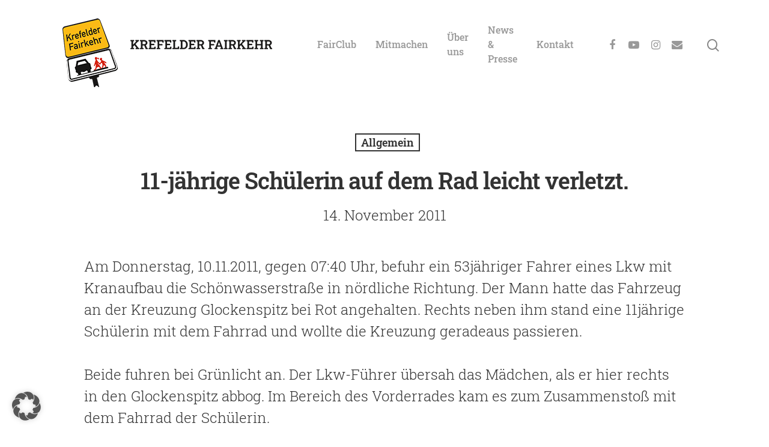

--- FILE ---
content_type: text/css
request_url: https://www.krefelder-fairkehr.de/wp-content/themes/salient-child/style.css?ver=12.1.2
body_size: 1085
content:
/*
Theme Name: Salient Child Theme
Description: This is a custom child theme for Salient
Theme URI:   https://themeforest.net/item/salient-responsive-multipurpose-theme/4363266
Author: ThemeNectar
Author URI:  https://themeforest.net/user/themenectar
Template: salient
Version: 1.0
*/

@font-face {
  font-family: 'Roboto Slab';
  font-style: normal;
  font-weight: 300;
  src: url('https://www.krefelder-fairkehr.de/fonts/roboto-slab-v12-latin-ext_latin-300.eot'); /* IE9 Compat Modes */
  src: local(''),
       url('https://www.krefelder-fairkehr.de/fonts/roboto-slab-v12-latin-ext_latin-300.eot?#iefix') format('embedded-opentype'), /* IE6-IE8 */
       url('https://www.krefelder-fairkehr.de/fonts/roboto-slab-v12-latin-ext_latin-300.woff2') format('woff2'), /* Super Modern Browsers */
       url('https://www.krefelder-fairkehr.de/fonts/roboto-slab-v12-latin-ext_latin-300.woff') format('woff'), /* Modern Browsers */
       url('https://www.krefelder-fairkehr.de/fonts/roboto-slab-v12-latin-ext_latin-300.ttf') format('truetype'), /* Safari, Android, iOS */
       url('https://www.krefelder-fairkehr.de/fonts/roboto-slab-v12-latin-ext_latin-300.svg#RobotoSlab') format('svg'); /* Legacy iOS */
}
@font-face {
  font-family: 'Roboto Slab';
  font-style: normal;
  font-weight: 500;
  src: url('https://www.krefelder-fairkehr.de/fonts/roboto-slab-v12-latin-ext_latin-500.eot'); /* IE9 Compat Modes */
  src: local(''),
       url('https://www.krefelder-fairkehr.de/fonts/roboto-slab-v12-latin-ext_latin-500.eot?#iefix') format('embedded-opentype'), /* IE6-IE8 */
       url('https://www.krefelder-fairkehr.de/fonts/roboto-slab-v12-latin-ext_latin-500.woff2') format('woff2'), /* Super Modern Browsers */
       url('https://www.krefelder-fairkehr.de/fonts/roboto-slab-v12-latin-ext_latin-500.woff') format('woff'), /* Modern Browsers */
       url('https://www.krefelder-fairkehr.de/fonts/roboto-slab-v12-latin-ext_latin-500.ttf') format('truetype'), /* Safari, Android, iOS */
       url('https://www.krefelder-fairkehr.de/fonts/roboto-slab-v12-latin-ext_latin-500.svg#RobotoSlab') format('svg'); /* Legacy iOS */
}
@font-face {
  font-family: 'Roboto Slab';
  font-style: normal;
  font-weight: 600;
  src: url('https://www.krefelder-fairkehr.de/fonts/roboto-slab-v12-latin-ext_latin-600.eot'); /* IE9 Compat Modes */
  src: local(''),
       url('https://www.krefelder-fairkehr.de/fonts/roboto-slab-v12-latin-ext_latin-600.eot?#iefix') format('embedded-opentype'), /* IE6-IE8 */
       url('https://www.krefelder-fairkehr.de/fonts/roboto-slab-v12-latin-ext_latin-600.woff2') format('woff2'), /* Super Modern Browsers */
       url('https://www.krefelder-fairkehr.de/fonts/roboto-slab-v12-latin-ext_latin-600.woff') format('woff'), /* Modern Browsers */
       url('https://www.krefelder-fairkehr.de/fonts/roboto-slab-v12-latin-ext_latin-600.ttf') format('truetype'), /* Safari, Android, iOS */
       url('https://www.krefelder-fairkehr.de/fonts/roboto-slab-v12-latin-ext_latin-600.svg#RobotoSlab') format('svg'); /* Legacy iOS */
}
@font-face {
  font-family: 'Roboto Slab';
  font-style: normal;
  font-weight: 700;
  src: url('https://www.krefelder-fairkehr.de/fonts/roboto-slab-v12-latin-ext_latin-700.eot'); /* IE9 Compat Modes */
  src: local(''),
       url('https://www.krefelder-fairkehr.de/fonts/roboto-slab-v12-latin-ext_latin-700.eot?#iefix') format('embedded-opentype'), /* IE6-IE8 */
       url('https://www.krefelder-fairkehr.de/fonts/roboto-slab-v12-latin-ext_latin-700.woff2') format('woff2'), /* Super Modern Browsers */
       url('https://www.krefelder-fairkehr.de/fonts/roboto-slab-v12-latin-ext_latin-700.woff') format('woff'), /* Modern Browsers */
       url('https://www.krefelder-fairkehr.de/fonts/roboto-slab-v12-latin-ext_latin-700.ttf') format('truetype'), /* Safari, Android, iOS */
       url('https://www.krefelder-fairkehr.de/fonts/roboto-slab-v12-latin-ext_latin-700.svg#RobotoSlab') format('svg'); /* Legacy iOS */
}
.single-post .bottom-meta,.single-post .comments-section {
    display: none !important;
}

.single-post .row ,.single-post #post-area > article .content-inner {
    padding-bottom: 0px !important;
}
#logo {
	padding: 0!important;
}
@media only screen and (max-width: 680px) {
	#nectar-slider-instance-1 > div > div.swiper-wrapper > div.swiper-slide.swiper-slide-visible.swiper-slide-active > div.container > div p {
		font-size: 20px!important;
		line-height: 1.2!important;
    }
}
.bild-im-fliesstext {
	margin-right: 30px!important;
}
.bildunterschrift {
	font-size: 80%!important;
	font-weight:500!important;
}
/* Mitmachen Übersicht */
.teaser-mitmachen h4, .teaser-mitmachen p {
	padding-top: 10px!important;
	padding-left: 30px!important;
	padding-right: 30px!important;
}
.teaser-mitmachen .nectar-button {
	margin-top: 0!important;
	margin-left: 30px!important;
	margin-right: 30px!important;
	margin-bottom: 40px!important;
}
.teaser-mitmachen p {
	font-size: 21px!important;
	line-height: 30px!important;
}
/* Presse-Bereich */
.meta-category {
	font-size: 18px!important;
	line-height: 2em!important;
}
.blog-recent[data-style="minimal"] .col {
	padding-top: 20px!important; 
	padding-left: 0!important; 
	padding-right: 20px!important; 
	padding-bottom: 20px!important; 
}
.blog-recent[data-style="minimal"] .col .excerpt {
	padding-top: 10px!important; 
	padding-left: 0!important; 
	padding-right: 0px!important; 
	padding-bottom: 20px!important; 
}
/* Footer */
#footer-widgets .col ul li {
	border-top: 2px solid !important;
}
#footer-widgets .col ul li:last-child {
	border-bottom: 2px solid !important;
}
#footer-widgets .col ul li a {
	line-height: 50px!important;
	font-weight: 300!important;
}
#custom-footer-krefelder-fairkehr p {
	font-size: 15px!important;
	line-height: 22px!important;
	font-weight: 500!important;
}
#custom-footer-krefelder-fairkehr .style-svg {
	max-height: 50px!important;
}
#custom-footer-krefelder-fairkehr {
	padding-bottom: 2em!important;
}
/* Kontaktformular */
span.wpcf7-list-item {
    margin: 0!important;
}
/*
#wpcf7-f39-p1982-o1 > form > div:nth-child(18) {
    height: 0!important;
}
*/
/*
#kontakt .custom-footer-menu ul li {
	list-style: none;
	border-top: 1px solid;
}
#kontakt .custom-footer-menu ul li:last-child {
	list-style: none;
	border-bottom: 1px solid;
}
#kontakt .custom-footer-menu a:hover {
	color: #fff!important;
}
#kontakt p > a {
	color: #fff!important;
	font-weight: 700!important;
}
*/

--- FILE ---
content_type: image/svg+xml
request_url: https://www.krefelder-fairkehr.de/wp-content/uploads/2020/09/logo-footer-2.svg
body_size: 32240
content:
<?xml version="1.0" encoding="iso-8859-1"?>
<!-- Generator: Adobe Illustrator 23.1.1, SVG Export Plug-In . SVG Version: 6.00 Build 0)  -->
<svg version="1.1" id="Ebene_1" xmlns="http://www.w3.org/2000/svg" xmlns:xlink="http://www.w3.org/1999/xlink" x="0px" y="0px"
	 viewBox="0 0 166 50" style="enable-background:new 0 0 166 50;" xml:space="preserve">
<g>
	<path style="fill:#EBEBED;" d="M79.598,20.965V7.542h4.879c2.867,0,5.478,0.762,5.478,4.299c0,3.61-2.829,4.353-5.513,4.353h-1.905
		v4.771H79.598z M82.537,13.909h2.013c1.832,0,2.522-0.708,2.522-1.995c0-1.252-0.672-1.959-2.522-1.959h-2.013V13.909z"/>
	<path style="fill:#EBEBED;" d="M91.137,14.254c0-4.717,3.084-6.966,6.33-6.966c3.23,0,6.313,2.249,6.313,6.966
		c0,4.716-3.083,6.965-6.313,6.965C94.221,21.219,91.137,18.97,91.137,14.254 M100.841,14.254c0-2.812-1.305-4.517-3.374-4.517
		c-2.086,0-3.374,1.705-3.374,4.517c0,2.811,1.288,4.589,3.374,4.589C99.536,18.843,100.841,17.065,100.841,14.254"/>
	<polygon style="fill:#EBEBED;" points="106.014,20.966 106.014,7.543 108.97,7.543 108.97,18.572 114.884,18.572 114.884,20.966 	
		"/>
	<rect x="116.517" y="7.543" style="fill:#EBEBED;" width="2.939" height="13.423"/>
	<polygon style="fill:#EBEBED;" points="121.979,20.966 121.979,18.935 128.981,9.992 122.433,9.992 122.433,7.543 132.699,7.543 
		132.699,9.647 125.843,18.572 132.699,18.572 132.699,20.966 	"/>
	<polygon style="fill:#EBEBED;" points="135.241,20.966 135.241,7.543 144.383,7.543 144.383,10.01 138.197,10.01 138.197,12.894 
		142.678,12.894 142.678,15.234 138.197,15.234 138.197,18.572 144.71,18.572 144.71,20.966 	"/>
	<rect x="147.686" y="7.543" style="fill:#EBEBED;" width="2.939" height="13.423"/>
	<polygon style="fill:#EBEBED;" points="79.587,31.25 79.587,24.942 80.976,24.942 83.619,28.966 83.636,28.966 83.636,24.942 
		84.914,24.942 84.914,31.25 83.636,31.25 80.882,27.193 80.866,27.193 80.866,31.25 	"/>
	<path style="fill:#EBEBED;" d="M85.923,28.981c0-1.781,1.218-2.369,2.327-2.369c1.099,0,2.319,0.588,2.319,2.369
		c0,1.766-1.22,2.363-2.319,2.363C87.15,31.344,85.923,30.747,85.923,28.981 M89.196,28.99c0-0.758-0.265-1.372-0.946-1.372
		c-0.656,0-0.955,0.555-0.955,1.372c0,0.759,0.255,1.39,0.955,1.39C88.897,30.38,89.196,29.817,89.196,28.99"/>
	<path style="fill:#EBEBED;" d="M91.448,31.25v-4.544h1.373v0.759h0.008c0.247-0.383,0.682-0.852,1.534-0.852h0.043l-0.017,1.218
		c-0.052-0.007-0.273-0.025-0.359-0.025c-0.544,0-0.954,0.29-1.209,0.623v2.821H91.448z"/>
	<path style="fill:#EBEBED;" d="M94.697,29.017c0-1.569,0.725-2.404,1.764-2.404c0.614,0,1.058,0.222,1.382,0.665v-2.336h1.372v5.2
		c0,0.546,0.034,0.877,0.136,1.108h-1.406c-0.06-0.111-0.102-0.452-0.102-0.682c-0.299,0.409-0.726,0.75-1.398,0.75
		C95.414,31.318,94.697,30.585,94.697,29.017 M97.843,29.843v-1.679c-0.299-0.281-0.546-0.418-0.904-0.418
		c-0.572,0-0.869,0.435-0.869,1.262c0,0.759,0.273,1.279,0.886,1.279C97.306,30.287,97.621,30.073,97.843,29.843"/>
	<path style="fill:#EBEBED;" d="M100.35,31.25v-4.544h1.373v0.759h0.009c0.247-0.383,0.681-0.852,1.534-0.852h0.043l-0.017,1.218
		c-0.052-0.007-0.274-0.025-0.359-0.025c-0.545,0-0.954,0.29-1.21,0.623v2.821H100.35z"/>
	<path style="fill:#EBEBED;" d="M104.042,31.25v-6.308h1.373v2.481c0.272-0.359,0.775-0.81,1.568-0.81
		c0.776,0,1.33,0.383,1.33,1.321v3.316h-1.372v-2.881c0-0.409-0.155-0.623-0.529-0.623c-0.375,0-0.691,0.188-0.997,0.452v3.052
		H104.042z"/>
	<path style="fill:#EBEBED;" d="M109.15,28.982c0-1.764,1.347-2.369,2.284-2.369c0.938,0,2.09,0.469,2.09,2.531v0.205h-3.01
		c0.068,0.75,0.486,1.04,1.057,1.04c0.537,0,1.04-0.265,1.347-0.546l0.528,0.819c-0.528,0.452-1.184,0.682-1.978,0.682
		C110.284,31.344,109.15,30.738,109.15,28.982 M112.296,28.539c-0.069-0.639-0.359-0.946-0.87-0.946
		c-0.426,0-0.792,0.281-0.895,0.946H112.296z"/>
	<path style="fill:#EBEBED;" d="M114.445,24.985h1.381v1.099h-1.381V24.985z M114.454,26.706h1.364v4.544h-1.364V26.706z"/>
	<path style="fill:#EBEBED;" d="M117.003,31.25v-4.544h1.373v0.717c0.272-0.359,0.776-0.81,1.568-0.81
		c0.767,0,1.322,0.383,1.322,1.321v3.316h-1.364v-2.881c0-0.409-0.154-0.623-0.538-0.623c-0.366,0-0.681,0.188-0.988,0.452v3.052
		H117.003z"/>
	<rect x="121.931" y="28.113" style="fill:#EBEBED;" width="2.243" height="0.92"/>
	<path style="fill:#EBEBED;" d="M125.667,31.25l-1.679-6.308h1.398l0.664,2.873c0.119,0.46,0.222,0.844,0.307,1.381h0.017
		c0.077-0.521,0.179-0.921,0.29-1.372l0.64-2.882h1.278l0.682,2.898c0.119,0.503,0.212,0.792,0.298,1.356h0.017
		c0.085-0.571,0.162-0.827,0.282-1.339l0.639-2.915h1.279l-1.646,6.308h-1.185l-0.997-4.39h-0.017l-1.066,4.39H125.667z"/>
	<path style="fill:#EBEBED;" d="M131.721,28.982c0-1.764,1.346-2.369,2.284-2.369s2.089,0.469,2.089,2.531v0.205h-3.009
		c0.069,0.75,0.485,1.04,1.057,1.04c0.537,0,1.04-0.265,1.347-0.546l0.527,0.819c-0.527,0.452-1.183,0.682-1.976,0.682
		C132.855,31.344,131.721,30.738,131.721,28.982 M134.866,28.539c-0.068-0.639-0.357-0.946-0.869-0.946
		c-0.427,0-0.793,0.281-0.895,0.946H134.866z"/>
	<path style="fill:#EBEBED;" d="M136.555,30.645l0.546-0.768c0.409,0.359,1.022,0.589,1.576,0.589c0.428,0,0.726-0.145,0.726-0.444
		c0-0.314-0.239-0.434-0.862-0.545c-0.861-0.154-1.781-0.358-1.781-1.424c0-0.912,0.75-1.44,1.764-1.44
		c0.929,0,1.492,0.238,1.995,0.639l-0.537,0.776c-0.46-0.316-0.912-0.495-1.339-0.495c-0.391,0-0.613,0.153-0.613,0.401
		c0,0.273,0.247,0.384,0.809,0.486c0.896,0.153,1.842,0.358,1.842,1.39c0,1.099-0.955,1.534-2.004,1.534
		C137.68,31.344,137.015,31.037,136.555,30.645"/>
	<path style="fill:#EBEBED;" d="M141.808,29.971v-2.267h-0.758v-0.998h0.758v-1.56h1.364v1.56h1.168v0.998h-1.168v1.968
		c0,0.486,0.136,0.639,0.631,0.639c0.153,0,0.358-0.016,0.451-0.05v0.98c-0.101,0.026-0.604,0.068-0.903,0.068
		C142.004,31.309,141.808,30.823,141.808,29.971"/>
	<path style="fill:#EBEBED;" d="M145.578,31.25v-3.546h-0.76v-0.998h0.76v-0.315c0-0.758,0.23-1.483,1.576-1.483
		c0.265,0,0.75,0.043,0.827,0.06v0.954c-0.069-0.017-0.265-0.033-0.4-0.033c-0.334,0-0.64,0.059-0.64,0.545v0.272h0.99v0.998h-0.99
		v3.546H145.578z"/>
	<path style="fill:#EBEBED;" d="M148.239,30.09c0-1.048,0.885-1.628,2.88-1.79v-0.111c0-0.332-0.171-0.545-0.614-0.545
		c-0.579,0-1.074,0.238-1.492,0.562l-0.579-0.784c0.452-0.409,1.134-0.81,2.267-0.81c1.245,0,1.757,0.614,1.757,1.782v1.748
		c0,0.545,0.034,0.877,0.127,1.107h-1.363c-0.06-0.187-0.103-0.409-0.103-0.664c-0.418,0.468-0.912,0.733-1.585,0.733
		C148.835,31.318,148.239,30.866,148.239,30.09 M151.119,29.894V29.05c-1.083,0.111-1.543,0.384-1.543,0.802
		c0,0.29,0.204,0.434,0.503,0.434C150.556,30.286,150.889,30.124,151.119,29.894"/>
	<rect x="153.591" y="24.942" style="fill:#EBEBED;" width="1.364" height="6.308"/>
	<path style="fill:#EBEBED;" d="M155.886,28.982c0-1.764,1.347-2.369,2.285-2.369c0.937,0,2.088,0.469,2.088,2.531v0.205h-3.01
		c0.069,0.75,0.487,1.04,1.058,1.04c0.537,0,1.04-0.265,1.347-0.546l0.528,0.819c-0.528,0.452-1.184,0.682-1.977,0.682
		C157.02,31.344,155.886,30.738,155.886,28.982 M159.032,28.539c-0.069-0.639-0.359-0.946-0.87-0.946
		c-0.426,0-0.793,0.281-0.895,0.946H159.032z"/>
	<path style="fill:#EBEBED;" d="M161.147,31.25v-4.544h1.372v0.717c0.272-0.359,0.776-0.81,1.568-0.81
		c0.767,0,1.322,0.383,1.322,1.321v3.316h-1.364v-2.881c0-0.409-0.154-0.623-0.537-0.623c-0.367,0-0.682,0.188-0.989,0.452v3.052
		H161.147z"/>
	<polygon style="fill:#EBEBED;" points="79.585,41.537 79.585,35.23 80.975,35.23 80.975,37.838 83.089,35.23 84.708,35.23 
		82.568,37.693 84.93,41.537 83.362,41.537 81.665,38.741 80.975,39.517 80.975,41.537 	"/>
	<path style="fill:#EBEBED;" d="M85.707,41.537v-4.543h1.373v0.758h0.008c0.247-0.383,0.682-0.851,1.535-0.851h0.042l-0.017,1.218
		c-0.051-0.008-0.273-0.026-0.358-0.026c-0.545,0-0.955,0.291-1.21,0.623v2.821H85.707z"/>
	<path style="fill:#EBEBED;" d="M88.999,39.27c0-1.764,1.346-2.369,2.284-2.369c0.938,0,2.089,0.469,2.089,2.531v0.205h-3.009
		c0.068,0.749,0.485,1.04,1.056,1.04c0.538,0,1.041-0.265,1.347-0.546l0.529,0.818c-0.529,0.452-1.185,0.682-1.978,0.682
		C90.133,41.631,88.999,41.026,88.999,39.27 M92.144,38.827c-0.069-0.64-0.358-0.946-0.87-0.946c-0.426,0-0.792,0.281-0.894,0.946
		H92.144z"/>
	<path style="fill:#EBEBED;" d="M94.618,41.537v-3.546h-0.759v-0.997h0.759v-0.315c0-0.759,0.23-1.483,1.576-1.483
		c0.265,0,0.751,0.042,0.827,0.059v0.955c-0.069-0.018-0.264-0.034-0.4-0.034c-0.334,0-0.64,0.059-0.64,0.546v0.272h0.99v0.997
		h-0.99v3.546H94.618z"/>
	<path style="fill:#EBEBED;" d="M97.372,39.27c0-1.764,1.346-2.369,2.284-2.369c0.938,0,2.089,0.469,2.089,2.531v0.205h-3.009
		c0.068,0.749,0.485,1.04,1.056,1.04c0.538,0,1.041-0.265,1.347-0.546l0.528,0.818c-0.528,0.452-1.184,0.682-1.977,0.682
		C98.506,41.631,97.372,41.026,97.372,39.27 M100.517,38.827c-0.069-0.64-0.358-0.946-0.87-0.946c-0.426,0-0.792,0.281-0.894,0.946
		H100.517z"/>
	<rect x="102.718" y="35.23" style="fill:#EBEBED;" width="1.364" height="6.307"/>
	<path style="fill:#EBEBED;" d="M105.055,39.304c0-1.568,0.725-2.403,1.764-2.403c0.614,0,1.057,0.221,1.381,0.664V35.23h1.373
		v5.199c0,0.546,0.034,0.878,0.135,1.108h-1.405c-0.06-0.11-0.103-0.451-0.103-0.681c-0.298,0.409-0.724,0.75-1.398,0.75
		C105.771,41.606,105.055,40.872,105.055,39.304 M108.2,40.131v-1.679c-0.298-0.281-0.545-0.418-0.903-0.418
		c-0.572,0-0.87,0.435-0.87,1.262c0,0.758,0.273,1.279,0.887,1.279C107.663,40.575,107.979,40.361,108.2,40.131"/>
	<path style="fill:#EBEBED;" d="M27.148,31.922c0.018-0.173-0.009-0.345-0.079-0.502c-0.172-0.021-0.345,0.01-0.501,0.079
		c0.097,0.104,0.166,0.223,0.176,0.368C26.885,31.83,27.022,31.857,27.148,31.922"/>
	<path style="fill:#EBEBED;" d="M21.72,21.733c0.922-1.194,0.834-2.899,1.744-4.117c0.245-0.324,0.506-0.623,0.777-0.92h-7.255
		v9.801c0,0.417,0.03,0.828,0.084,1.231c0.807-1.119,0.862-2.62,1.718-3.712C19.543,23.049,20.913,22.775,21.72,21.733"/>
	<path style="fill:#EBEBED;" d="M25.753,32.635c-0.324,0-0.591,0.269-0.591,0.594c0,0.326,0.267,0.593,0.591,0.593
		c0.326,0,0.597-0.267,0.594-0.593C26.347,32.904,26.082,32.635,25.753,32.635"/>
	<path style="fill:#EBEBED;" d="M27.357,33.75c0.079,0.121,0.098,0.258,0.072,0.399c0.169-0.033,0.327-0.113,0.454-0.23
		c-0.036-0.168-0.118-0.327-0.234-0.453C27.584,33.592,27.491,33.694,27.357,33.75"/>
	<path style="fill:#EBEBED;" d="M25.395,35.105c0.085,0.149,0.211,0.278,0.36,0.359c0.15-0.084,0.273-0.21,0.359-0.362
		c-0.14-0.02-0.262-0.081-0.358-0.189C25.663,35.026,25.535,35.085,25.395,35.105"/>
	<path style="fill:#EBEBED;" d="M24.763,31.866c0.008-0.146,0.077-0.268,0.178-0.368c-0.157-0.069-0.329-0.1-0.501-0.079
		c-0.073,0.157-0.099,0.332-0.078,0.504C24.487,31.859,24.625,31.833,24.763,31.866"/>
	<path style="fill:#EBEBED;" d="M25.514,20.122c-0.588,1.01-0.803,2.208-1.513,3.153c-0.743,0.992-2.138,1.268-2.927,2.277
		c-0.855,1.09-0.962,2.568-1.682,3.738c-0.355,0.573-0.764,1.109-1.224,1.593c0.751,1.247,1.923,2.292,3.081,3.062
		c2.557-1.541,4.265-4.23,4.265-7.448V20.122z"/>
	<path style="fill:#EBEBED;" d="M23.858,33.469c-0.115,0.125-0.195,0.282-0.231,0.45c0.128,0.117,0.286,0.197,0.455,0.23
		c-0.024-0.141-0.008-0.276,0.069-0.398C24.016,33.695,23.923,33.594,23.858,33.469"/>
	<path style="fill:#EBEBED;" d="M26.977,33.725c-0.028-0.065,0-0.145,0.057-0.18c0.417,0.067,0.586-0.417,0.435-0.874
		c-0.147-0.456-0.568-0.747-0.863-0.449c-0.072,0.003-0.136-0.045-0.156-0.114c0.193-0.371-0.215-0.683-0.695-0.683
		c-0.482,0-0.886,0.312-0.696,0.683c-0.017,0.069-0.082,0.117-0.154,0.114c-0.297-0.298-0.714-0.007-0.866,0.449
		c-0.148,0.457,0.022,0.941,0.438,0.874c0.057,0.035,0.083,0.115,0.057,0.18c-0.374,0.189-0.229,0.681,0.163,0.96
		c0.386,0.286,0.899,0.272,0.962-0.141c0.057-0.046,0.137-0.046,0.193,0c0.063,0.413,0.573,0.427,0.963,0.141
		C27.203,34.406,27.348,33.914,26.977,33.725 M25.755,34.155c-0.509,0-0.928-0.414-0.928-0.926s0.419-0.927,0.928-0.927
		c0.511,0,0.928,0.415,0.928,0.927S26.266,34.155,25.755,34.155"/>
	<path style="fill:#EBEBED;" d="M25.995,26.497c0,3.218,1.708,5.907,4.262,7.448c2.557-1.541,4.267-4.23,4.267-7.448v-9.8h-8.529
		V26.497z M30.606,28.786c0,0-1.502-0.07-1.684,0.127h-0.236v0.341c-0.369,0.122-0.715,0.126-0.963,0.011
		c0.001-0.301,0.328-0.575,0.328-0.575c0.032,0,0.059,0.004,0.089,0.004c0.157,0,0.289-0.128,0.289-0.286
		c0-0.018-0.003-0.033-0.005-0.048h1.666c0-0.688-0.512-1.142-0.512-1.943c0-0.524,0.207-0.852,0.756-1.011
		c0.136,0.127,0.259,0.285,0.361,0.5c0.005,0.701,0.121,1.183,0.289,1.532C30.984,27.438,30.606,27.727,30.606,28.786
		 M33.312,21.297c0.605,0.231,0.86,0.622,0.861,1.059v0.001c0,0.573-0.519,0.822-0.519,1.247c0,0.506,0.501,0.75,0.501,1.236
		c0,0.504-0.397,0.592-0.653,0.504c0,0,0.161-0.037,0.161-0.236c0-0.596-1.28-0.565-1.28-1.504c0-0.489,0.347-0.882,0.347-1.17
		c0.001-0.149-0.111-0.353-0.3-0.42c0.264-0.186,0.705-0.072,0.818,0.213C33.337,21.99,33.42,21.638,33.312,21.297 M28.149,19.429
		c0.003-0.05,0.032-0.155,0.154-0.254l1.001-0.794c0.145-0.115,0.433-0.27,0.56-0.336c-0.015-0.218,0.068-0.506,0.068-0.708
		c0,0,0.295,0.127,0.413,0.414c0.091,0.21,0.036,0.34-0.005,0.444c0.053,0.085,0.28,0.086,0.308-0.131
		c0.01-0.088,0.01-0.191-0.022-0.306c0.386,0.042,0.933,0.176,1.776,0.089c-0.17,0.199-0.39,0.343-0.621,0.444
		c0.422,0.099,0.936,0.307,1.194,0.735c-0.204,0.105-0.424,0.172-0.642,0.212c0.401,0.352,0.559,0.876,0.903,1.088
		c-0.444,0.126-0.815,0.09-1.104-0.007c0.14,0.283,0.356,0.619,0.652,0.77c-0.404,0.181-0.797,0.286-1.102,0.348
		c0.097,0.157,0.234,0.355,0.407,0.482c-0.314,0.011-0.569,0.098-0.714,0.167c-0.026,0.367-0.128,1.13,0.805,2.114
		c1.24,0.937,1.55,1.648,0.572,2.909c0,0.64,0.106,0.898,0.439,1.55c-0.03,0.064-0.164,0.373-0.3,0.746
		c-0.149,0.412-0.262,0.865-0.262,1.264c0,0-0.211-0.003-0.211,0.222v0.34c-0.385,0.121-0.775,0.125-1.005,0.014
		c0-0.297,0.287-0.553,0.319-0.575c0.015,0.001,0.029,0.001,0.043,0.001c0.159,0,0.288-0.127,0.288-0.288
		c0-0.041-0.009-0.083-0.026-0.12c0.788-1.407,0.578-1.611-0.64-2.609c-0.334-0.273-0.44-1.072-0.44-1.806
		c-0.487-1.133-1.8-1.003-2.294-2.118l0.576,0.033c0.293,0.014,0.501-0.162,0.596-0.309c0.092-0.138,0.002-0.324-0.146-0.272
		c-0.065,0.183-0.244,0.329-0.444,0.319l-1.425-0.079c-0.284,0.283-0.225,0.692,0.275,0.905v0.213h0.337
		c0.122,0.383,0.127,0.728,0.014,0.961c-0.273,0-0.579-0.324-0.579-0.324c0.003-0.035,0.008-0.065,0.008-0.092
		c0-0.157-0.131-0.286-0.288-0.286c-0.023,0-0.044,0.002-0.067,0.005c-0.159-0.255-0.134-0.804-0.553-1.414l0.319-0.384l1.156-0.39
		c0.034-1.358,1.594-1.67,1.83-2.662c0.337,0,0.544-0.1,0.706-0.415c0.042-0.084,0.022-0.277-0.188-0.233
		c-0.114,0.328-0.271,0.387-0.485,0.387c-0.562,0-1.016-0.095-1.092,0.154c-0.126,0.423-0.712,0.158-0.712,0.158l0.143-0.104
		c0.013,0.002,0.026,0.002,0.037,0.002c0.108,0,0.197-0.058,0.197-0.126c0-0.072-0.089-0.128-0.197-0.128
		c-0.109,0-0.197,0.056-0.197,0.128v0.012l-0.132,0.098c-0.172,0-0.204-0.137-0.208-0.201c0.066,0,0.117-0.056,0.117-0.127
		C28.261,19.49,28.21,19.429,28.149,19.429 M26.471,21.879c-0.018-0.017-0.035-0.032-0.056-0.044
		c0.163-0.478,0.48-0.727,0.606-1.402h0.494l1.176,0.92c-0.208,0.236-0.385,0.515-0.463,0.867L27.6,21.053
		c-0.402,0-0.646,0.332-0.439,0.826l-0.15,0.153l0.234,0.246c-0.177,0.348-0.408,0.586-0.664,0.685
		c-0.182-0.178-0.182-0.558-0.182-0.625c0.026-0.015,0.051-0.033,0.072-0.053C26.583,22.172,26.583,21.99,26.471,21.879"/>
	<path style="fill:#EBEBED;" d="M29.769,18.792c0,0-0.417-0.395-0.478,0C29.426,19.015,29.769,18.792,29.769,18.792"/>
	<path style="fill:#EBEBED;" d="M59.699,37.676c-0.037-0.447-0.181-1.756-0.181-1.756l-2.628-0.665c0,0-0.247-0.092-0.348-0.239
		c-0.097-0.142,0.009-0.58,0.009-0.58s0.585-4.422,1.314-8.046c-0.003,0.001-0.006,0.003-0.009,0.003l0.675-2.894
		c0.203-0.696,0.427-1.255,0.624-1.534l-0.335,0.147c-0.87,0.382-1.711,0.522-2.261,0.422l-2.508,1.099l0.002,0.003
		c-0.107,0.027-0.222,0.047-0.334,0.046c-0.119,0-0.225-0.022-0.309-0.067c-0.178-0.092-0.308-0.321-0.378-0.545
		c-0.022-0.07-0.037-0.132-0.049-0.19l3.096-1.357c0.288-0.48,0.974-1.019,1.862-1.41l1.912-0.841
		c-0.004-0.024,0.941,0.255,0.961,0.258c0.009,0.001,0.018,0.002,0.027,0.002c0.111,0,0.207-0.083,0.221-0.197
		c0.015-0.123-0.073-0.234-0.195-0.248c-0.001-0.001-0.248-0.028-0.751-0.237c-0.163-0.054-0.324-0.348-0.398-0.657
		c-0.024-0.091-0.041-0.178-0.054-0.257c-0.037-0.752,0.073-1.24,0.073-1.24l-0.391-0.148c0,0,0.076-0.132,0.168-0.522
		c0.04-0.172,0.067-0.373,0.056-0.524c-0.021-0.265-0.154-0.293-0.105-0.503c0.04-0.174,0.631-0.62,1.594-0.518
		c1.148,0.12,1.848,0.64,2.12,0.951c0.106,0.121,0.133,0.231,0.106,0.392c-0.028,0.16-0.298,0.441-0.357,0.607
		c-0.038,0.107-0.065,0.21-0.085,0.318c-0.047,0.17-0.119,0.446-0.178,0.741c-0.05,0.252-0.125,0.675-0.125,1.089
		c0,0.216,0.019,0.432,0.084,0.63c0.155,0.363,0.58,0.555,0.994,0.785c0.289,0.146,0.564,0.266,0.705,0.325
		c0.384,0.227,0.716,0.477,1.075,0.937c0.339,0.596,0.866,3.712,0.942,5.752c0.203,1.916-0.626,5.721-0.626,5.721
		s1.271,1.785,1.165,3.458c2.463-3.251,3.927-7.302,3.927-11.695c0-2.668-0.54-5.21-1.514-7.523l-2.211,0.955
		c-0.304,0.467-0.973,0.984-1.831,1.36l-1.084,0.477c-0.107-0.049-0.225-0.105-0.346-0.166c-0.387-0.178-0.789-0.489-0.772-0.526
		c-0.041-0.126-0.061-0.302-0.061-0.49c0-0.241,0.031-0.497,0.065-0.713l1.32-0.58c0.899-0.395,1.766-0.53,2.313-0.409l2.14-0.924
		C65.668,9.53,59.062,5.107,51.422,5.107c-5.266,0-10.038,2.103-13.531,5.509v0.001v-0.001c0.273-0.586,0.301-1.548,0.305-1.758
		l0.008-0.577l-0.556,0.156c-0.147,0.042-0.679,0.199-1.147,0.442l1.49-2.372L37.996,6.5L38,6.493
		c0.455-0.79,0.273-2.565,0.232-2.913l-0.067-0.573l-0.531,0.228c-0.321,0.139-1.948,0.869-2.404,1.659l-0.004,0.007l-0.004,0.007
		l-1.304,2.467c-0.025-0.526-0.151-1.062-0.189-1.21l-0.142-0.56L33.091,5.9c-0.208,0.124-1.253,0.769-1.504,1.373L31.584,7.28
		l-0.003,0.007l-0.662,1.781c-0.106-0.51-0.311-1.01-0.371-1.149l-0.213-0.501L29.903,7.75c-0.123,0.093-0.556,0.437-0.902,0.837
		l0.324-1.897l0.001-0.007V6.674c0.086-0.647-0.496-1.73-0.613-1.941L28.431,4.23l-0.403,0.413c-0.108,0.11-0.488,0.512-0.774,0.958
		l0.105-2.803L27.36,2.79V2.782c0-0.912-1.043-2.358-1.252-2.639L25.763-0.32l-0.346,0.463c-0.21,0.281-1.254,1.727-1.255,2.639
		v0.007v0.009l0.104,2.789c-0.284-0.442-0.661-0.84-0.767-0.95l-0.403-0.413l-0.282,0.504c-0.117,0.21-0.701,1.292-0.615,1.94
		L22.2,6.676l0.001,0.008l0.321,1.894c-0.344-0.398-0.776-0.74-0.898-0.834l-0.432-0.332l-0.214,0.501
		c-0.06,0.14-0.265,0.64-0.371,1.15l-0.658-1.775L19.946,7.28l-0.003-0.007c-0.25-0.604-1.295-1.25-1.502-1.374l-0.497-0.296
		l-0.142,0.56c-0.038,0.149-0.166,0.688-0.19,1.215l-1.315-2.485l-0.004-0.008l-0.004-0.007c-0.457-0.789-2.083-1.52-2.405-1.658
		l-0.531-0.228l-0.067,0.574c-0.041,0.348-0.222,2.123,0.234,2.912l0.004,0.007l0.004,0.007l1.497,2.381
		c-0.469-0.244-0.999-0.402-1.147-0.444l-0.555-0.156L13.33,8.85c0.004,0.241,0.04,1.47,0.438,1.989l0.005,0.006l0.004,0.006
		l1.226,1.48c-0.498-0.173-1.044-0.253-1.197-0.274l-0.54-0.071l0.065,0.54c0.019,0.152,0.091,0.689,0.254,1.185l-1.462-1.212
		l-0.007-0.005l-0.006-0.005c-0.518-0.397-1.747-0.434-1.989-0.437l-0.577-0.008L9.701,12.6c0.042,0.147,0.198,0.672,0.439,1.14
		l-2.381-1.493l-0.007-0.005l-0.007-0.004c-0.35-0.202-0.905-0.299-1.698-0.299c-0.635,0-1.19,0.064-1.213,0.067l-0.573,0.068
		l0.228,0.53c0.139,0.322,0.869,1.949,1.659,2.404l0.007,0.005l0.008,0.004l2.49,1.313c-0.573,0.03-1.185,0.184-1.214,0.191
		L6.88,16.664l0.295,0.495c0.124,0.207,0.77,1.253,1.374,1.503l0.007,0.003l0.007,0.003l1.797,0.666
		c-0.545,0.107-1.096,0.33-1.174,0.363l-0.503,0.209l0.326,0.435c0.092,0.122,0.424,0.551,0.814,0.899l-1.862-0.316l-0.008-0.002
		l-0.008-0.001C7.898,20.915,7.85,20.912,7.8,20.912c-0.645,0-1.609,0.521-1.795,0.625L5.5,21.82l0.415,0.403
		c0.109,0.105,0.505,0.481,0.946,0.764l-2.795-0.105H4.049c-0.911,0.002-2.357,1.046-2.638,1.256l-0.463,0.345l0.463,0.345
		c0.281,0.21,1.727,1.252,2.639,1.252h0.008h0.008l2.823-0.105c-0.448,0.285-0.854,0.667-0.965,0.775l-0.413,0.403l0.504,0.282
		c0.186,0.104,1.15,0.625,1.794,0.625c0.051,0,0.1-0.003,0.146-0.009l0.008-0.001l0.008-0.001l1.854-0.315
		c-0.387,0.347-0.715,0.77-0.805,0.892l-0.327,0.435l0.503,0.208c0.079,0.032,0.63,0.256,1.175,0.363l-1.798,0.667l-0.007,0.002
		l-0.007,0.003c-0.604,0.25-1.25,1.296-1.374,1.503l-0.296,0.496l0.56,0.142c0.029,0.007,0.637,0.161,1.208,0.191l-2.481,1.311
		l-0.008,0.004l-0.007,0.005c-0.789,0.456-1.518,2.084-1.656,2.405l-0.228,0.531l0.573,0.067c0.023,0.003,0.573,0.066,1.205,0.066
		c0.797,0,1.355-0.098,1.706-0.301l0.007-0.004l0.007-0.004l2.382-1.496c-0.242,0.467-0.399,0.993-0.44,1.141L9.56,36.916
		l0.577-0.007c0.242-0.003,1.471-0.04,1.989-0.438l0.006-0.005l0.007-0.005l1.452-1.204c-0.164,0.495-0.236,1.032-0.254,1.183
		l-0.065,0.54l0.54-0.071c0.152-0.02,0.698-0.101,1.197-0.274l-1.219,1.472l-0.005,0.005l-0.005,0.007
		c-0.398,0.518-0.434,1.747-0.438,1.989l-0.007,0.577l0.555-0.157c0.146-0.042,0.666-0.196,1.131-0.434l-1.492,2.374l-0.005,0.007
		l-0.004,0.007c-0.455,0.789-0.274,2.564-0.233,2.911l0.068,0.574l0.53-0.228c0.322-0.139,1.949-0.868,2.405-1.658l0.004-0.007
		l0.004-0.007l1.318-2.492c0.024,0.528,0.152,1.066,0.19,1.215l0.142,0.56l0.496-0.296c0.207-0.124,1.253-0.77,1.503-1.374
		l0.003-0.007l0.003-0.008l0.656-1.771c0.106,0.512,0.313,1.016,0.374,1.157l0.214,0.499l0.431-0.331
		c0.122-0.093,0.552-0.434,0.896-0.831l-0.32,1.879l-0.001,0.008l-0.001,0.008c-0.085,0.647,0.496,1.731,0.614,1.941l0.282,0.504
		l0.403-0.414c0.106-0.109,0.482-0.506,0.766-0.946l-0.105,2.806v0.008v0.009c0.001,0.911,1.045,2.357,1.255,2.637l0.346,0.464
		l0.345-0.464c0.209-0.28,1.252-1.726,1.252-2.638v-0.008l-0.001-0.008l-0.105-2.827c0.285,0.446,0.666,0.85,0.774,0.96l0.403,0.413
		l0.282-0.504c0.117-0.21,0.699-1.293,0.613-1.941v-0.008l-0.001-0.008l-0.32-1.874c0.344,0.395,0.771,0.733,0.892,0.827
		l0.433,0.331l0.213-0.501c0.061-0.139,0.267-0.641,0.372-1.153l0.656,1.77l0.003,0.007l0.003,0.008
		c0.249,0.604,1.295,1.251,1.502,1.374l0.497,0.295l0.142-0.559c0.037-0.148,0.165-0.683,0.189-1.209l1.315,2.486l0.004,0.007
		l0.004,0.007c0.456,0.79,2.083,1.52,2.404,1.658l0.531,0.229l0.067-0.573c0.041-0.349,0.223-2.123-0.232-2.913l-0.004-0.008
		l-0.005-0.007l-1.487-2.365c0.464,0.238,0.982,0.392,1.128,0.433l0.556,0.156l-0.009-0.576c-0.003-0.211-0.03-1.169-0.3-1.756
		c0,0.001,0.001,0.002,0.001,0.003c3.494,3.413,8.271,5.52,13.542,5.52c2.856,0,5.565-0.623,8.006-1.731
		c0.032-0.06,0.079-0.134,0.092-0.173C59.9,40.828,59.728,38.018,59.699,37.676 M45.462,12.382c0.615,0,1.158,0.064,1.158,0.064
		s-0.773,1.794-1.478,2.203l-9.505,5.02v-0.66V17.86l8.337-5.235C44.307,12.433,44.913,12.382,45.462,12.382 M37.46,20.709
		l2.959-0.976c0.065-0.017,0.14-0.025,0.223-0.025c0.584,0,1.518,0.387,1.518,0.387s-0.791,1.056-1.316,1.2l-2.474,0.51
		l-2.733,0.464v-0.885L37.46,20.709z M35.637,20.925v-0.769l4.503-2.378l2.062-0.945c0.123-0.05,0.291-0.07,0.474-0.07
		c0.569,0,1.289,0.184,1.289,0.184s-0.666,1.117-1.168,1.324L35.637,20.925z M43.615,21.351c0.027-0.005,0.058-0.006,0.089-0.006
		c0.565,0,1.585,0.57,1.585,0.57s-0.934,0.908-1.471,0.979l-2.235,0.209l-5.946,0.224v-0.622L43.615,21.351z M39.663,12.839
		c0.431-0.33,1.732-0.348,1.732-0.348s-0.353,1.253-0.784,1.583l-1.885,1.337l-3.089,1.94v-1.176L39.663,12.839z M37.228,14.181
		l-1.591,1.415v-0.018H33.83l0.186-0.223l2.063-2.313c0.381-0.386,1.689-0.558,1.689-0.558S37.611,13.794,37.228,14.181
		 M35.638,26.699l2.621,0.447l2.574,0.532c0.524,0.144,1.316,1.201,1.316,1.201s-0.935,0.387-1.519,0.387
		c-0.083,0-0.159-0.008-0.223-0.026l-2.881-0.952l-1.924-0.716c0-0.001,0-0.005,0-0.007c0.011-0.112,0.02-0.224,0.026-0.336
		c0.007-0.123,0.011-0.37,0.011-0.37L35.638,26.699z M42.791,30.705c0.502,0.208,1.167,1.326,1.167,1.326s-0.718,0.182-1.286,0.182
		c-0.185,0-0.354-0.019-0.477-0.071l-1.984-0.911l-4.793-2.533v-0.002c0.024-0.099,0.043-0.197,0.063-0.296
		c0.004-0.021,0.009-0.043,0.013-0.064c0.02-0.108,0.038-0.216,0.054-0.324L42.791,30.705z M43.707,27.628
		c-0.032,0-0.062-0.001-0.09-0.005l-7.98-1.361v-0.621l5.838,0.217l2.346,0.222c0.538,0.07,1.47,0.979,1.47,0.979
		S44.273,27.628,43.707,27.628 M35.208,26.86c0.002,2.219-1.052,4.523-2.766,6.266c-1.714,1.744-4.078,2.922-6.686,2.921
		c-2.591,0.001-4.953-1.179-6.669-2.925c-1.716-1.745-2.776-4.052-2.774-6.27l-0.004-0.476V16.01h18.897v10.369L35.208,26.86z
		 M37.764,8.852c0,0-0.018,1.301-0.35,1.732l-4.144,4.994h-0.981l2.547-4.052l1.345-1.892C36.512,9.204,37.764,8.852,37.764,8.852
		 M35.603,5.11c0.408-0.707,2.202-1.479,2.202-1.479s0.228,1.941-0.178,2.647l-5.847,9.3h-1.712L35.603,5.11z M31.985,7.438
		c0.208-0.502,1.326-1.167,1.326-1.167s0.32,1.262,0.111,1.763l-0.97,2.112l-2.872,5.432h-0.619L31.985,7.438z M30.16,8.085
		c0,0,0.519,1.214,0.381,1.739l-0.817,2.463l-1.222,3.291H27.81l0.53-3.106l0.636-3.059C29.114,8.888,30.16,8.085,30.16,8.085
		 M27.357,6.414c0.071-0.539,0.979-1.47,0.979-1.47s0.635,1.135,0.564,1.674l-1.526,8.96h-0.492l0.255-6.839L27.357,6.414z
		 M25.762,0.401c0,0,1.167,1.566,1.167,2.381L26.45,15.578h-1.379L24.593,2.782C24.593,1.967,25.762,0.401,25.762,0.401
		 M23.19,4.938c0,0,0.908,0.932,0.979,1.471l0.213,2.277l0.258,6.892h-0.493l-1.521-8.966C22.555,6.073,23.19,4.938,23.19,4.938
		 M21.366,8.079c0,0,1.046,0.803,1.185,1.328l0.613,2.954l0.546,3.217h-0.689l-1.199-3.235l-0.837-2.524
		C20.848,9.293,21.366,8.079,21.366,8.079 M18.22,6.269c0,0,1.117,0.667,1.325,1.169l3.017,8.14h-0.611l-2.884-5.45l-0.96-2.095
		C17.899,7.532,18.22,6.269,18.22,6.269 M13.893,6.262c-0.408-0.705-0.179-2.646-0.179-2.646s1.794,0.772,2.202,1.478l5.548,10.484
		h-1.712L13.893,6.262z M14.109,10.576c-0.33-0.431-0.348-1.732-0.348-1.732s1.252,0.353,1.583,0.784l1.381,1.947l2.518,4.003h-0.99
		L14.109,10.576z M15.44,13.034l2.023,2.268l0.23,0.276h-1.815v0.007l-1.588-1.412c-0.382-0.386-0.539-1.697-0.539-1.697
		S15.058,12.649,15.44,13.034 M10.115,12.483c0,0,1.302,0.017,1.733,0.348l4.03,3.338v1.169l-3.147-1.974l-1.83-1.298
		C10.469,13.736,10.115,12.483,10.115,12.483 M6.364,14.636c-0.706-0.408-1.479-2.202-1.479-2.202S5.43,12.37,6.047,12.37
		c0.547,0,1.152,0.05,1.483,0.241l8.348,5.235v1.809L6.364,14.636z M8.713,18.264c-0.502-0.207-1.168-1.325-1.168-1.325
		s0.72-0.183,1.288-0.183c0.184,0,0.352,0.019,0.475,0.07l2.169,0.994l4.401,2.322v0.779L8.713,18.264z M9.348,20.087
		c0,0,0.935-0.387,1.519-0.387c0.082,0,0.158,0.008,0.222,0.025l2.907,0.958l1.882,0.698v0.886l-2.563-0.435l-2.651-0.545
		C10.14,21.144,9.348,20.087,9.348,20.087 M6.215,21.914c0,0,1.02-0.571,1.585-0.571c0.031,0,0.061,0.002,0.089,0.006l7.989,1.355
		v0.62L9.93,23.102l-2.244-0.21C7.148,22.822,6.215,21.914,6.215,21.914 M4.05,25.649L4.05,25.649c-0.816,0-2.381-1.166-2.381-1.166
		s1.565-1.17,2.381-1.17l11.828,0.443v1.452L4.05,25.649z M7.899,27.623c-0.028,0.004-0.058,0.006-0.09,0.006
		c-0.565,0-1.584-0.57-1.584-0.57s0.933-0.908,1.471-0.979l2.416-0.226l5.766-0.216v0.631L7.899,27.623z M9.358,28.879
		c0,0,0.791-1.056,1.316-1.2l2.461-0.507l2.746-0.466v0.148c0.001,0.123,0.005,0.247,0.012,0.371
		c0.006,0.115,0.016,0.23,0.027,0.346v0.003l-1.864,0.691L11.1,29.241c-0.065,0.017-0.141,0.025-0.224,0.025
		C10.293,29.266,9.358,28.879,9.358,28.879 M7.555,32.027c0,0,0.666-1.117,1.168-1.324l7.251-2.69v0.001
		c0.016,0.107,0.035,0.214,0.055,0.321c0.004,0.02,0.008,0.041,0.012,0.062c0.02,0.1,0.041,0.201,0.065,0.302l-4.713,2.49
		l-2.075,0.952c-0.122,0.05-0.291,0.07-0.475,0.07C8.275,32.211,7.555,32.027,7.555,32.027 M7.546,36.352
		c-0.334,0.192-0.942,0.243-1.491,0.243c-0.614,0-1.154-0.064-1.154-0.064s0.771-1.795,1.476-2.202l9.841-5.203
		c0.141,0.486,0.326,0.966,0.547,1.433L7.546,36.352z M11.864,36.129c-0.431,0.331-1.733,0.349-1.733,0.349s0.354-1.253,0.785-1.584
		l1.857-1.318l4.187-2.631c0,0.001,0.001,0.001,0.001,0.002c0.056,0.105,0.113,0.21,0.172,0.313
		c0.018,0.031,0.037,0.062,0.054,0.092c0.048,0.081,0.095,0.162,0.146,0.242L11.864,36.129z M13.756,36.491
		c0,0,0.158-1.312,0.54-1.698l2.012-1.79l1.262-1.045c0,0,0,0,0.001,0.001c0.194,0.284,0.405,0.559,0.628,0.826l-0.721,0.87
		l-2.033,2.277C15.064,36.318,13.756,36.491,13.756,36.491 M13.773,40.113c0,0,0.018-1.301,0.349-1.731l4.364-5.268
		c0.001,0.001,0.002,0.003,0.004,0.004c0.176,0.194,0.359,0.381,0.55,0.561c0.003,0.003,0.005,0.006,0.009,0.009l-2.415,3.84
		l-1.278,1.801C15.025,39.76,13.773,40.113,13.773,40.113 M15.917,43.865c-0.408,0.706-2.202,1.478-2.202,1.478
		s-0.229-1.94,0.178-2.646l5.48-8.714c0.088,0.078,0.179,0.153,0.27,0.227c0.022,0.019,0.044,0.038,0.067,0.055
		c0.078,0.064,0.157,0.126,0.238,0.187c0.05,0.038,0.101,0.075,0.152,0.112c0.06,0.044,0.119,0.088,0.18,0.131
		c0.118,0.083,0.238,0.164,0.36,0.242L15.917,43.865z M19.549,41.515c-0.208,0.503-1.326,1.169-1.326,1.169s-0.32-1.262-0.112-1.764
		l0.961-2.098l1.937-3.661c0,0.001,0,0.001,0.001,0.001c0.112,0.066,0.226,0.127,0.341,0.189c0.011,0.005,0.022,0.011,0.032,0.017
		c0.123,0.065,0.248,0.127,0.374,0.187L19.549,41.515z M21.371,40.885c0,0-0.52-1.214-0.382-1.74l0.862-2.603l0.3-0.811h0.001
		c0.17,0.072,0.343,0.14,0.517,0.201c0.013,0.006,0.025,0.01,0.037,0.014c0.179,0.063,0.36,0.123,0.544,0.176l-0.077,0.451
		l-0.618,2.983C22.417,40.081,21.371,40.885,21.371,40.885 M24.381,40.323l-0.209,2.22c-0.071,0.54-0.979,1.471-0.979,1.471
		s-0.635-1.136-0.564-1.675l1.039-6.109c0.138,0.032,0.276,0.06,0.416,0.087c0.005,0.001,0.01,0.002,0.015,0.002
		c0.142,0.028,0.285,0.05,0.428,0.07h0.001L24.381,40.323z M25.762,48.572c0,0-1.169-1.567-1.169-2.382l0.364-9.752
		c0.127,0.011,0.254,0.021,0.382,0.028c0.138,0.007,0.277,0.011,0.417,0.012c0.141-0.001,0.281-0.005,0.421-0.012
		c0.13-0.007,0.259-0.017,0.388-0.029l0.364,9.753C26.929,47.005,25.762,48.572,25.762,48.572 M28.336,44.006
		c0,0-0.908-0.931-0.979-1.47l-0.221-2.339l-0.142-3.808c0.145-0.021,0.288-0.043,0.432-0.07c0.005-0.001,0.011-0.002,0.016-0.003
		c0.14-0.027,0.279-0.056,0.417-0.088c0.001,0,0.001-0.001,0.001-0.001l1.04,6.104C28.971,42.87,28.336,44.006,28.336,44.006
		 M30.155,40.876c0,0-1.046-0.803-1.184-1.327l-0.6-2.889l-0.092-0.54c0.184-0.053,0.365-0.111,0.545-0.174
		c0.01-0.004,0.02-0.008,0.03-0.011c0.177-0.063,0.35-0.131,0.521-0.203l0.301,0.813l0.86,2.592
		C30.674,39.663,30.155,40.876,30.155,40.876 M33.3,42.677c0,0-1.117-0.666-1.325-1.168l-2.205-5.953
		c0.001-0.001,0.003-0.001,0.004-0.002c0.125-0.059,0.249-0.12,0.37-0.185c0.009-0.003,0.017-0.008,0.025-0.013
		c0.117-0.062,0.233-0.124,0.347-0.191c0.001,0,0.001,0,0.001,0l1.956,3.698l0.94,2.051C33.621,41.416,33.3,42.677,33.3,42.677
		 M37.627,42.691c0.406,0.706,0.178,2.646,0.178,2.646s-1.794-0.772-2.202-1.478l-4.717-8.918c0.001-0.001,0.001-0.001,0.002-0.001
		c0.004-0.003,0.008-0.006,0.012-0.009c0.117-0.075,0.233-0.153,0.347-0.232c0.062-0.043,0.122-0.089,0.184-0.133
		c0.05-0.037,0.1-0.073,0.149-0.111c0.08-0.06,0.158-0.122,0.235-0.184c0.025-0.02,0.049-0.039,0.073-0.058
		c0.089-0.074,0.177-0.148,0.265-0.224c0,0,0.001-0.001,0.002-0.002L37.627,42.691z M36.165,39.33l-1.259-1.777l-2.428-3.86
		c0.19-0.18,0.372-0.365,0.547-0.557c0.005-0.005,0.011-0.011,0.016-0.017l4.36,5.263c0.33,0.432,0.348,1.733,0.348,1.733
		S36.497,39.761,36.165,39.33 M36.068,35.928l-1.99-2.233l-0.75-0.906c0.223-0.266,0.433-0.542,0.628-0.826h0.001l1.27,1.054
		l1.992,1.772c0.382,0.387,0.539,1.698,0.539,1.698S36.451,36.313,36.068,35.928 M39.652,36.126L34.194,31.6l0.002-0.003
		c0.049-0.079,0.095-0.159,0.142-0.24c0.018-0.031,0.037-0.061,0.055-0.091c0.06-0.105,0.118-0.212,0.174-0.318l4.15,2.607
		l1.883,1.337c0.431,0.33,0.784,1.584,0.784,1.584S40.083,36.457,39.652,36.126 M45.459,36.588c-0.55,0-1.157-0.051-1.49-0.243
		L34.76,30.56c0,0,0.001,0,0.001-0.001c0.221-0.467,0.405-0.946,0.545-1.433l9.831,5.196c0.705,0.408,1.477,2.203,1.477,2.203
		S46.073,36.588,45.459,36.588 M47.462,25.649l-11.825-0.438v-1.452l11.825-0.446c0.815,0,2.381,1.169,2.381,1.169
		S48.278,25.649,47.462,25.649 M53.697,25.899l0.355-0.686c0,0-1.57-0.507-1.883-1.116c-0.313-0.608,0.269-0.981,0.269-0.981
		l0.01,0.002l-0.001-0.003l0.119-0.052c0.072,0.301,0.235,0.711,0.632,0.946c0.169,0.09,0.35,0.12,0.521,0.12
		c0.218-0.002,0.422-0.048,0.586-0.099l0.217,0.338c0,0,1.696,0.54,2.569,0.346c0.148-0.033,0.483-0.311,0.849-0.648l-0.581,2.489
		c-0.234,0.068-0.479,0.126-0.708,0.15C55.863,26.787,53.697,25.899,53.697,25.899"/>
	<path style="fill:#EBEBED;" d="M63.056,36.277c-0.008-0.08-0.007-0.163-0.005-0.247c0-0.049,0-0.099,0-0.157
		c0-0.013,0.001-0.029,0.001-0.043c0.004-0.343,0.061-0.82,0.288-1.302c0.176-0.383,0.798-1.276,1.077-1.67l0.18-0.213
		c0,0,0.019-3.249-0.019-4.366c-0.037-1.117-0.385-2.447-0.385-2.447s-0.461,0.707-0.58,1.089s-0.152,0.976-0.021,2.885
		c0.084,1.236,0.217,2.371,0.3,3.02c-0.311,0.446-0.778,1.134-0.957,1.512c-0.272,0.58-0.332,1.143-0.332,1.535
		c0,0.008,0.001,0.014,0.001,0.022c-0.293,0.047-0.605,0.102-0.605,0.102s0.593,1.838,1.153,3.924
		c0.76-0.579,1.475-1.213,2.14-1.895C64.309,38.074,63.164,37.391,63.056,36.277"/>
	<path style="fill:#EBEBED;" d="M63.052,36.03c0.003-0.067,0-0.132,0.009-0.201c-0.002,0-0.006,0.001-0.008,0.001
		c0,0.014-0.002,0.03-0.002,0.043C63.051,35.93,63.052,35.981,63.052,36.03"/>
</g>
</svg>


--- FILE ---
content_type: image/svg+xml
request_url: https://www.krefelder-fairkehr.de/wp-content/uploads/2020/09/logo-krefelder-fairkehr-mobile.svg
body_size: 5637
content:
<?xml version="1.0" encoding="iso-8859-1"?>
<!-- Generator: Adobe Illustrator 23.1.1, SVG Export Plug-In . SVG Version: 6.00 Build 0)  -->
<svg version="1.1" id="Ebene_1" xmlns="http://www.w3.org/2000/svg" xmlns:xlink="http://www.w3.org/1999/xlink" x="0px" y="0px"
	 viewBox="0 0 236.024 14.93" style="enable-background:new 0 0 236.024 14.93;" xml:space="preserve">
<g>
	<defs>
		<rect id="SVGID_1_" width="236.024" height="14.93"/>
	</defs>
	<clipPath id="SVGID_2_">
		<use xlink:href="#SVGID_1_"  style="overflow:visible;"/>
	</clipPath>
	<path style="clip-path:url(#SVGID_2_);fill:#181716;" d="M227.37,2.154h2.594c0.875,0,1.531,0.212,1.969,0.635
		c0.437,0.424,0.656,0.992,0.656,1.702c0,0.725-0.222,1.277-0.666,1.656c-0.445,0.38-1.128,0.57-2.051,0.57h-2.502V2.154z
		 M236.024,14.93v-1.702l-1.22-0.267l-2.297-5.219l-2.563,0.523l2.686,6.665H236.024z M228.98,14.93v-1.682l-1.61-0.307V8.87
		l2.933-0.01c1.005-0.007,1.888-0.2,2.65-0.58c0.762-0.379,1.355-0.904,1.779-1.574s0.636-1.442,0.636-2.317
		c0-0.916-0.214-1.702-0.641-2.358c-0.427-0.657-1.046-1.159-1.856-1.508C232.061,0.175,231.092,0,229.964,0h-6.993v1.692L224.581,2
		v10.941l-1.61,0.307v1.682H228.98z M212.625,14.93v-1.682l-1.61-0.307V8.644h6.306v4.297l-1.61,0.307v1.682h6.009v-1.682
		l-1.61-0.307V2l1.61-0.308V0h-1.61h-2.789h-1.61v1.692L217.321,2v4.491h-6.306V2l1.61-0.308V0h-6.009v1.692L208.226,2v10.941
		l-1.61,0.307v1.682H212.625z M204.934,14.93v-3.968h-2.132l-0.154,1.835h-5.035V8.296h5.148V6.132h-5.148V2.143h4.768l0.154,1.795
		h2.153V0h-11.474v1.692L194.824,2v10.941l-1.61,0.307v1.682H204.934z M192.168,14.93v-1.682l-1.445-0.256l-5.312-7.116
		l-1.805,1.897l3.866,5.332v0.01l-1.364,0.133v1.682H192.168z M183.412,14.93v-1.682l-1.549-0.307V2l1.549-0.308V0h-5.948v1.692
		L179.074,2v10.941l-1.61,0.307v1.682H183.412z M190.23,1.969l1.405-0.277V0h-5.855v1.692l1.395,0.133l-0.021,0.041l-7.26,7.599
		l1.446,1.671L190.23,1.969z M167.477,2.154h2.594c0.875,0,1.531,0.212,1.969,0.635c0.437,0.424,0.656,0.992,0.656,1.702
		c0,0.725-0.222,1.277-0.666,1.656c-0.445,0.38-1.128,0.57-2.051,0.57h-2.502V2.154z M176.131,14.93v-1.702l-1.22-0.267
		l-2.297-5.219l-2.563,0.523l2.686,6.665H176.131z M169.087,14.93v-1.682l-1.61-0.307V8.87l2.933-0.01
		c1.004-0.007,1.888-0.2,2.65-0.58c0.762-0.379,1.355-0.904,1.779-1.574s0.636-1.442,0.636-2.317c0-0.916-0.214-1.702-0.641-2.358
		c-0.427-0.657-1.046-1.159-1.856-1.508C172.168,0.175,171.199,0,170.071,0h-6.993v1.692L164.688,2v10.941l-1.61,0.307v1.682
		H169.087z M161.827,14.93v-1.682l-1.61-0.307V2l1.61-0.308V0h-6.009v1.692L157.428,2v10.941l-1.61,0.307v1.682H161.827z
		 M147.246,3.466l0.154-0.451h0.061l0.144,0.431l1.835,5.311h-4.029L147.246,3.466z M145.041,14.93v-1.682l-1.046-0.195l0.729-2.194
		h5.403l0.728,2.194l-1.056,0.195v1.682h4.912v-1.682l-1.067-0.154L148.835,0h-2.778l-4.851,13.094l-1.076,0.154v1.682H145.041z
		 M135.659,14.93v-1.682l-1.61-0.307V8.644h5.281V6.491h-5.281V2.154h5.045l0.154,1.825h2.153V0H129.65v1.692L131.26,2v10.941
		l-1.61,0.307v1.682H135.659z M114.495,2.154h2.594c0.875,0,1.531,0.212,1.969,0.635c0.437,0.424,0.656,0.992,0.656,1.702
		c0,0.725-0.222,1.277-0.666,1.656c-0.445,0.38-1.128,0.57-2.051,0.57h-2.502V2.154z M123.149,14.93v-1.702l-1.22-0.267
		l-2.297-5.219l-2.563,0.523l2.686,6.665H123.149z M116.105,14.93v-1.682l-1.61-0.307V8.87l2.933-0.01
		c1.005-0.007,1.888-0.2,2.65-0.58c0.762-0.379,1.355-0.904,1.779-1.574c0.424-0.67,0.636-1.442,0.636-2.317
		c0-0.916-0.214-1.702-0.641-2.358c-0.427-0.657-1.046-1.159-1.856-1.508C119.186,0.175,118.217,0,117.089,0h-6.993v1.692L111.706,2
		v10.941l-1.61,0.307v1.682H116.105z M108.414,14.93v-3.968h-2.132l-0.154,1.835h-5.035V8.296h5.148V6.132h-5.148V2.143h4.768
		l0.154,1.795h2.153V0H96.694v1.692L98.304,2v10.941l-1.61,0.307v1.682H108.414z M86.625,2.154h1.907
		c0.855,0,1.579,0.22,2.174,0.661s1.051,1.049,1.369,1.825s0.477,1.666,0.477,2.671v0.298c0,0.991-0.159,1.876-0.477,2.655
		c-0.318,0.78-0.774,1.395-1.369,1.846s-1.319,0.677-2.174,0.677h-1.907V2.154z M88.676,14.93c1.333,0,2.5-0.316,3.501-0.949
		c1.002-0.632,1.781-1.5,2.338-2.604s0.836-2.36,0.836-3.768V7.332c0-1.429-0.284-2.693-0.851-3.794
		c-0.568-1.101-1.355-1.965-2.364-2.594C91.128,0.315,89.957,0,88.624,0h-4.788h-1.62v1.692l1.62,0.339V12.91l-1.62,0.338v1.682
		H88.676z M81.026,14.93v-4.358h-2.133l-0.164,2.225h-4.44V2l1.774-0.308V0h-1.774H71.5h-1.609v1.692L71.5,2v10.941l-1.609,0.307
		v1.682H81.026z M68.209,14.93v-3.968h-2.133l-0.154,1.835h-5.034V8.296h5.147V6.132h-5.147V2.143h4.768l0.153,1.795h2.154V0H56.489
		v1.692L58.099,2v10.941l-1.61,0.307v1.682H68.209z M49.547,14.93v-1.682l-1.61-0.307V8.644h5.281V6.491h-5.281V2.154h5.045
		l0.154,1.825h2.153V0H43.538v1.692L45.148,2v10.941l-1.61,0.307v1.682H49.547z M41.856,14.93v-3.968h-2.132l-0.154,1.835h-5.035
		V8.296h5.148V6.132h-5.148V2.143h4.768l0.154,1.795h2.153V0H30.136v1.692L31.746,2v10.941l-1.61,0.307v1.682H41.856z M20.149,2.154
		h2.594c0.875,0,1.531,0.212,1.969,0.635c0.437,0.424,0.656,0.992,0.656,1.702c0,0.725-0.222,1.277-0.666,1.656
		c-0.445,0.38-1.128,0.57-2.051,0.57h-2.502V2.154z M28.803,14.93v-1.702l-1.22-0.267l-2.297-5.219l-2.563,0.523l2.686,6.665H28.803
		z M21.759,14.93v-1.682l-1.61-0.307V8.87l2.932-0.01c1.005-0.007,1.889-0.2,2.651-0.58c0.762-0.379,1.355-0.904,1.779-1.574
		s0.636-1.442,0.636-2.317c0-0.916-0.214-1.702-0.641-2.358c-0.427-0.657-1.046-1.159-1.856-1.508C24.84,0.175,23.871,0,22.743,0
		H15.75v1.692L17.36,2v10.941l-1.61,0.307v1.682H21.759z M14.704,14.93v-1.682l-1.446-0.256L7.947,5.876L6.142,7.773l3.866,5.332
		v0.01l-1.364,0.133v1.682H14.704z M5.947,14.93v-1.682l-1.548-0.307V2l1.548-0.308V0H0v1.692L1.61,2v10.941L0,13.248v1.682H5.947z
		 M12.766,1.969l1.405-0.277V0H8.316v1.692L9.71,1.825L9.69,1.866L2.43,9.465l1.446,1.671L12.766,1.969z"/>
</g>
<g>
</g>
<g>
</g>
<g>
</g>
<g>
</g>
<g>
</g>
<g>
</g>
</svg>


--- FILE ---
content_type: image/svg+xml
request_url: https://www.krefelder-fairkehr.de/wp-content/uploads/2020/09/logo-footer-3.svg
body_size: 89627
content:
<?xml version="1.0" encoding="iso-8859-1"?>
<!-- Generator: Adobe Illustrator 23.1.1, SVG Export Plug-In . SVG Version: 6.00 Build 0)  -->
<svg version="1.1" id="Ebene_1" xmlns="http://www.w3.org/2000/svg" xmlns:xlink="http://www.w3.org/1999/xlink" x="0px" y="0px"
	 viewBox="0 0 116 50" style="enable-background:new 0 0 116 50;" xml:space="preserve">
<g>
	<path style="fill:#EBEBED;" d="M42.727,26.174c-0.129,3.033-0.984,6.033-2.479,8.675c-2.572,4.593-7.095,8.054-12.223,9.274
		c-2.878,0.698-5.921,0.717-8.808,0.056c-3.439-0.788-6.653-2.548-9.157-5.034c-3.783-3.664-5.923-8.937-5.796-14.199V3.936
		c12.828,0,25.656,0,38.484,0c0,5.547,0,11.094,0,16.641C42.74,22.443,42.768,24.309,42.727,26.174 M43.47,3.197
		c-13.312,0-26.623,0-39.935,0c0,7.726,0,15.452,0,23.177c0.076,0.603,0.092,1.212,0.195,1.812
		c0.664,4.854,3.209,9.411,6.968,12.548c3.268,2.766,7.459,4.421,11.733,4.637c1.036-0.014,2.082,0.072,3.11-0.085
		c1.517-0.126,3.007-0.487,4.451-0.962c3.106-1.089,5.95-2.932,8.17-5.365c2.676-2.865,4.43-6.546,5.076-10.405
		c0.084-0.693,0.169-1.385,0.223-2.08C43.482,18.715,43.465,10.956,43.47,3.197"/>
	<path style="fill:#EBEBED;" d="M7.493,22.053c-1.032-1.032-1.791-2.263-2.247-3.605v6.499c-0.02,0.983,0.042,1.968,0.182,2.942
		c1.191-1.661,1.595-3.692,2.359-5.556C7.688,22.242,7.589,22.149,7.493,22.053"/>
	<path style="fill:#EBEBED;" d="M22.998,25.15c0.001-2.233,0-4.466-0.001-6.699c-0.456,1.341-1.215,2.571-2.246,3.602
		c-1.771,1.771-4.125,2.746-6.629,2.746c-0.416,0-0.826-0.029-1.232-0.082c-0.098,0.193-0.192,0.388-0.28,0.585
		c-0.791,1.79-1.196,3.738-2.145,5.462c-0.752,1.34-1.799,2.482-2.864,3.578c1.54,2.761,3.819,5.094,6.52,6.734
		c2.584-1.549,4.768-3.754,6.307-6.343C22.147,31.858,23.055,28.5,22.998,25.15"/>
	<path style="fill:#EBEBED;" d="M30.946,8.983C30.908,9.089,30.87,9.195,30.832,9.3c0.125,0.075,0.25,0.149,0.376,0.224
		c0.231-0.058,0.457-0.134,0.67-0.244c-0.195-0.142-0.432-0.359-0.681-0.368C31.114,8.909,31.031,8.93,30.946,8.983"/>
	<path style="fill:#EBEBED;" d="M20.577,36.604c0.27-0.105,0.555-0.165,0.847-0.139c0.059-0.286,0.202-0.541,0.398-0.756
		c-0.343-0.125-0.707-0.171-1.07-0.163C20.625,35.885,20.564,36.242,20.577,36.604"/>
	<path style="fill:#EBEBED;" d="M26.27,35.557c-0.366-0.025-0.733,0.021-1.077,0.149c0.173,0.225,0.314,0.474,0.383,0.752
		c0.287-0.012,0.572,0.027,0.84,0.133C26.428,36.239,26.387,35.89,26.27,35.557"/>
	<path style="fill:#EBEBED;" d="M23.087,38.161c-0.532,0.18-0.893,0.754-0.81,1.312c0.049,0.583,0.582,1.081,1.169,1.08
		c0.693,0.065,1.346-0.58,1.282-1.275C24.746,38.468,23.83,37.871,23.087,38.161"/>
	<path style="fill:#EBEBED;" d="M19.53,39.814c-0.217,0.288-0.382,0.611-0.475,0.96c0.28,0.223,0.601,0.385,0.945,0.481
		c-0.007-0.284,0.017-0.57,0.148-0.827C19.901,40.269,19.696,40.056,19.53,39.814"/>
	<path style="fill:#EBEBED;" d="M26.85,40.424c0.14,0.257,0.161,0.549,0.148,0.836c0.354-0.099,0.685-0.265,0.962-0.508
		c-0.116-0.336-0.273-0.656-0.488-0.94C27.301,40.05,27.096,40.262,26.85,40.424"/>
	<path style="fill:#EBEBED;" d="M22.745,43.246c0.196,0.307,0.453,0.569,0.766,0.757c0.296-0.201,0.554-0.452,0.749-0.753
		c-0.285-0.078-0.547-0.215-0.765-0.413C23.294,43.051,23.03,43.182,22.745,43.246"/>
	<path style="fill:#EBEBED;" d="M23.378,41.249c-1.002-0.047-1.846-0.976-1.8-1.978c0.016-0.782,0.559-1.506,1.292-1.763
		c0.199-0.076,0.407-0.111,0.612-0.111c0.89-0.002,1.759,0.659,1.908,1.564C25.667,40.144,24.582,41.364,23.378,41.249
		 M25.999,40.302c0.026-0.073,0.078-0.217,0.104-0.29c0.302,0.007,0.639-0.038,0.831-0.299c0.384-0.559,0.288-1.315,0.002-1.895
		c-0.223-0.429-0.623-0.861-1.148-0.838c-0.232-0.004-0.398,0.181-0.609,0.244c-0.077-0.053-0.152-0.108-0.224-0.165
		c0.194-0.395,0.091-0.891-0.282-1.141c-0.364-0.25-0.83-0.373-1.282-0.353c-0.453,0.021-0.894,0.185-1.217,0.503
		c-0.271,0.255-0.238,0.649-0.132,0.973c-0.073,0.071-0.146,0.144-0.221,0.213c-0.277-0.208-0.638-0.38-0.98-0.213
		c-0.848,0.413-1.199,1.525-0.922,2.392c0.132,0.414,0.56,0.627,0.975,0.574c0.031,0.103,0.064,0.205,0.099,0.308
		c-0.303,0.18-0.567,0.51-0.482,0.884c0.182,0.938,1.174,1.655,2.12,1.551c0.39-0.037,0.623-0.379,0.712-0.729
		c0.109,0,0.218,0,0.327,0.003c0.077,0.314,0.259,0.634,0.602,0.706c0.981,0.193,2.038-0.567,2.225-1.539
		C26.568,40.81,26.31,40.482,25.999,40.302"/>
	<rect x="45.766" y="3.197" style="fill:#EBEBED;" width="67.222" height="5.941"/>
	<polygon style="fill:#EBEBED;" points="48.72,20.85 53.808,12.121 51.658,12.121 48.341,18.036 47.973,12.121 45.766,12.121 
		46.502,20.85 	"/>
	<path style="fill:#EBEBED;" d="M48.923,21.202h-2.742l-0.796-9.431h2.919l0.314,5.056l2.834-5.056h2.968L48.923,21.202z
		 M46.825,20.5h1.693l4.679-8.027h-1.333l-3.799,6.774l-0.422-6.774h-1.495L46.825,20.5z"/>
	<polygon style="fill:#EBEBED;" points="60.489,13.787 60.904,12.122 55.176,12.122 53,20.851 58.728,20.851 59.143,19.186 
		55.531,19.186 56.081,16.982 59.408,16.982 59.823,15.317 56.496,15.317 56.877,13.787 	"/>
	<path style="fill:#EBEBED;" d="M59.002,21.202h-6.451l2.351-9.431h6.452l-0.59,2.367h-3.612l-0.206,0.828h3.327l-0.59,2.367h-3.327
		l-0.375,1.501h3.611L59.002,21.202z M53.449,20.5h5.004l0.24-0.963h-3.611l0.725-2.906h3.327l0.24-0.963h-3.327l0.556-2.232h3.612
		l0.24-0.963H55.45L53.449,20.5z"/>
	<path style="fill:#EBEBED;" d="M66.667,14.795c-0.062,0.246-0.145,0.445-0.249,0.598c-0.104,0.152-0.239,0.283-0.402,0.392
		c-0.175,0.122-0.37,0.201-0.585,0.238c-0.216,0.037-0.472,0.056-0.768,0.056h-0.608l0.586-2.351h0.71
		c0.243,0,0.444,0.008,0.603,0.023c0.159,0.016,0.298,0.053,0.416,0.112c0.168,0.086,0.273,0.208,0.315,0.366
		C66.727,14.387,66.721,14.576,66.667,14.795 M68.076,16.146c0.396-0.416,0.677-0.959,0.843-1.627
		c0.119-0.473,0.127-0.862,0.025-1.169s-0.28-0.56-0.533-0.759c-0.248-0.192-0.539-0.318-0.873-0.379
		c-0.334-0.06-0.736-0.09-1.206-0.09h-3.407l-2.176,8.728h2.116l0.798-3.2h0.762l1.563,3.2h2.593l-1.924-3.71
		C67.207,16.893,67.68,16.562,68.076,16.146"/>
	<path style="fill:#EBEBED;" d="M69.158,21.201h-3.389l-1.562-3.2h-0.27l-0.798,3.2H60.3l2.352-9.43h3.681
		c0.487,0,0.914,0.032,1.269,0.096c0.39,0.071,0.734,0.222,1.025,0.447c0.311,0.244,0.529,0.555,0.651,0.926
		c0.125,0.374,0.119,0.821-0.018,1.365c-0.18,0.723-0.492,1.324-0.93,1.783l0,0c-0.342,0.36-0.743,0.665-1.196,0.909L69.158,21.201z
		 M66.207,20.499h1.797l-1.829-3.527l0.339-0.152c0.507-0.228,0.947-0.536,1.309-0.916v0c0.352-0.37,0.606-0.864,0.756-1.469
		c0.103-0.406,0.113-0.733,0.033-0.974c-0.08-0.243-0.217-0.437-0.417-0.594c-0.202-0.156-0.438-0.258-0.72-0.31
		c-0.312-0.056-0.696-0.084-1.143-0.084H63.2l-2.002,8.026h1.393l0.798-3.2h1.256L66.207,20.499z M64.663,16.43h-1.057l0.761-3.053
		h0.984c0.256,0,0.468,0.009,0.635,0.024c0.205,0.021,0.386,0.07,0.541,0.148c0.259,0.132,0.43,0.336,0.497,0.589
		c0.058,0.216,0.052,0.466-0.017,0.742v0c-0.071,0.285-0.173,0.524-0.3,0.71c-0.128,0.188-0.295,0.351-0.496,0.486
		c-0.21,0.146-0.454,0.246-0.721,0.292C65.253,16.41,64.974,16.43,64.663,16.43z M64.505,15.728h0.158
		c0.272,0,0.512-0.017,0.71-0.051c0.165-0.028,0.31-0.087,0.442-0.18c0.133-0.088,0.235-0.188,0.312-0.302
		c0.081-0.119,0.147-0.282,0.198-0.486c0.04-0.159,0.047-0.291,0.021-0.391c-0.011-0.04-0.036-0.092-0.137-0.143
		c-0.075-0.038-0.175-0.064-0.291-0.076c-0.146-0.014-0.337-0.021-0.567-0.021h-0.436L64.505,15.728z"/>
	<polygon style="fill:#EBEBED;" points="76.8,12.122 73.127,15.997 74.093,12.122 71.965,12.122 69.789,20.851 71.917,20.851 
		72.652,17.902 73.216,17.304 74.641,20.851 77.212,20.851 75.233,16.173 79.263,12.122 	"/>
	<path style="fill:#EBEBED;" d="M77.741,21.202h-3.337l-1.309-3.258l-0.125,0.133l-0.779,3.125H69.34l2.351-9.431h2.853
		l-0.752,3.016l2.858-3.016h3.459l-4.46,4.483L77.741,21.202z M74.879,20.5h1.804l-1.864-4.407l3.601-3.62h-1.467l-4.489,4.734
		l1.182-4.734h-1.405L70.238,20.5h1.404l0.691-2.772l1.004-1.063L74.879,20.5z"/>
	<polygon style="fill:#EBEBED;" points="84.625,19.186 81.013,19.186 81.563,16.982 84.89,16.982 85.305,15.317 81.978,15.317 
		82.359,13.787 85.971,13.787 86.386,12.122 80.659,12.122 78.482,20.851 84.21,20.851 	"/>
	<path style="fill:#EBEBED;" d="M84.484,21.202h-6.451l2.352-9.431h6.451l-0.59,2.367h-3.612l-0.206,0.828h3.327l-0.59,2.367h-3.327
		l-0.375,1.502h3.611L84.484,21.202z M78.931,20.5h5.004l0.24-0.963h-3.611l0.725-2.906h3.327l0.24-0.963h-3.327l0.556-2.232h3.612
		l0.24-0.963h-5.004L78.931,20.5z"/>
	<polygon style="fill:#EBEBED;" points="95.558,12.122 93.431,12.122 92.634,15.317 89.739,15.317 90.536,12.122 88.408,12.122 
		86.232,20.851 88.359,20.851 89.324,16.982 92.219,16.982 91.254,20.851 93.382,20.851 	"/>
	<path style="fill:#EBEBED;" d="M93.656,21.202h-2.852l0.965-3.869h-2.171l-0.965,3.869h-2.851l2.351-9.431h2.852l-0.797,3.195
		h2.171l0.797-3.195h2.851L93.656,21.202z M91.703,20.5h1.404l2.001-8.027h-1.403l-0.797,3.195H89.29l0.797-3.195h-1.404
		L86.681,20.5h1.403l0.965-3.869h3.618L91.703,20.5z"/>
	<path style="fill:#EBEBED;" d="M101.634,14.795c-0.062,0.246-0.145,0.445-0.249,0.598c-0.104,0.152-0.238,0.283-0.402,0.392
		c-0.175,0.122-0.37,0.201-0.585,0.238c-0.216,0.037-0.472,0.056-0.768,0.056h-0.608l0.586-2.351h0.71
		c0.243,0,0.444,0.008,0.603,0.023c0.159,0.016,0.298,0.053,0.416,0.112c0.168,0.086,0.274,0.208,0.315,0.366
		C101.694,14.387,101.688,14.576,101.634,14.795 M103.043,16.146c0.396-0.416,0.677-0.959,0.843-1.627
		c0.119-0.473,0.126-0.862,0.025-1.169c-0.102-0.307-0.279-0.56-0.533-0.759c-0.248-0.192-0.539-0.318-0.873-0.379
		c-0.334-0.06-0.736-0.09-1.206-0.09h-3.407l-2.176,8.728h2.116l0.798-3.2h0.762l1.562,3.2h2.594l-1.924-3.71
		C102.174,16.893,102.647,16.562,103.043,16.146"/>
	<path style="fill:#EBEBED;" d="M104.125,21.201h-3.391l-1.562-3.2h-0.269l-0.798,3.2h-2.84l2.352-9.43h3.681
		c0.487,0,0.914,0.032,1.269,0.096c0.39,0.071,0.734,0.222,1.025,0.447c0.31,0.243,0.528,0.554,0.651,0.926
		c0.123,0.371,0.117,0.83-0.018,1.365c-0.18,0.723-0.492,1.324-0.93,1.783l0,0c-0.342,0.36-0.743,0.665-1.196,0.909L104.125,21.201z
		 M101.174,20.499h1.797l-1.829-3.527l0.339-0.152c0.507-0.228,0.947-0.536,1.309-0.916v0c0.352-0.37,0.606-0.864,0.756-1.469
		c0.103-0.405,0.113-0.732,0.033-0.975s-0.217-0.436-0.417-0.593c-0.202-0.157-0.438-0.259-0.72-0.31
		c-0.312-0.056-0.696-0.084-1.143-0.084h-3.132l-2.002,8.026h1.393l0.798-3.2h1.257L101.174,20.499z M99.63,16.43h-1.057
		l0.761-3.053h0.984c0.256,0,0.468,0.009,0.635,0.024c0.205,0.021,0.386,0.07,0.541,0.148c0.261,0.133,0.432,0.337,0.498,0.591
		c0.057,0.214,0.051,0.464-0.018,0.74v0c-0.071,0.285-0.173,0.524-0.3,0.71c-0.129,0.189-0.296,0.353-0.497,0.486
		c-0.209,0.146-0.453,0.246-0.72,0.292C100.22,16.41,99.941,16.43,99.63,16.43z M99.472,15.728h0.158
		c0.272,0,0.512-0.017,0.71-0.051c0.165-0.028,0.31-0.087,0.442-0.18c0.132-0.088,0.234-0.188,0.312-0.302
		c0.081-0.119,0.147-0.282,0.198-0.486c0.04-0.159,0.047-0.291,0.021-0.391c-0.007-0.026-0.022-0.085-0.137-0.143
		c-0.075-0.038-0.175-0.064-0.291-0.076c-0.146-0.014-0.337-0.021-0.567-0.021h-0.436L99.472,15.728z"/>
	<path style="fill:#EBEBED;" d="M108.365,14.03c0.127-0.123,0.265-0.216,0.413-0.278c0.183-0.079,0.352-0.131,0.507-0.159
		c0.154-0.027,0.325-0.041,0.51-0.041c0.478,0,0.919,0.096,1.325,0.287c0.405,0.192,0.73,0.426,0.977,0.704h0.187l0.498-1.993
		c-0.351-0.18-0.762-0.323-1.234-0.428c-0.472-0.106-0.96-0.158-1.465-0.158c-1.005,0-1.906,0.253-2.703,0.759
		c-0.797,0.506-1.298,1.167-1.502,1.984c-0.151,0.606-0.134,1.11,0.05,1.512c0.184,0.403,0.574,0.723,1.171,0.962
		c0.259,0.101,0.544,0.187,0.854,0.258c0.31,0.07,0.6,0.144,0.869,0.223c0.216,0.062,0.39,0.162,0.522,0.299
		c0.133,0.136,0.172,0.314,0.118,0.533c-0.049,0.195-0.139,0.353-0.271,0.472c-0.132,0.119-0.281,0.212-0.445,0.278
		c-0.136,0.059-0.307,0.102-0.513,0.129c-0.206,0.028-0.37,0.041-0.491,0.041c-0.482,0-0.953-0.099-1.416-0.299
		c-0.462-0.199-0.859-0.484-1.191-0.855h-0.193l-0.518,2.075c0.373,0.191,0.789,0.352,1.248,0.48
		c0.459,0.129,1.013,0.194,1.661,0.194c1.127,0,2.086-0.264,2.88-0.792c0.792-0.527,1.297-1.225,1.514-2.092
		c0.151-0.606,0.128-1.094-0.065-1.463c-0.194-0.369-0.558-0.663-1.092-0.882c-0.272-0.11-0.532-0.195-0.779-0.258
		c-0.249-0.063-0.506-0.127-0.774-0.194c-0.414-0.105-0.681-0.223-0.802-0.354c-0.121-0.131-0.154-0.308-0.098-0.531
		C108.155,14.291,108.238,14.153,108.365,14.03"/>
	<path style="fill:#EBEBED;" d="M107.333,21.36c-0.677,0-1.268-0.07-1.756-0.207c-0.475-0.132-0.916-0.302-1.313-0.505l-0.248-0.127
		l0.652-2.612h0.624l0.104,0.117c0.296,0.331,0.655,0.589,1.068,0.767c0.421,0.182,0.838,0.27,1.277,0.27
		c0.109,0,0.258-0.012,0.443-0.038c0.175-0.023,0.315-0.058,0.421-0.103c0.135-0.055,0.25-0.126,0.35-0.216
		c0.079-0.072,0.133-0.169,0.165-0.297c0.035-0.138-0.006-0.179-0.027-0.201c-0.093-0.097-0.212-0.164-0.368-0.208
		c-0.265-0.077-0.547-0.149-0.85-0.218c-0.329-0.076-0.633-0.167-0.904-0.273c-0.683-0.273-1.141-0.657-1.363-1.143
		c-0.217-0.474-0.24-1.06-0.071-1.742c0.226-0.903,0.782-1.642,1.654-2.196c0.851-0.54,1.823-0.813,2.892-0.813
		c0.532,0,1.051,0.056,1.542,0.167c0.497,0.11,0.94,0.265,1.317,0.458l0.248,0.127l-0.632,2.529h-0.619l-0.104-0.118
		c-0.214-0.241-0.505-0.449-0.865-0.62c-0.362-0.17-0.747-0.253-1.175-0.253c-0.163,0-0.313,0.012-0.449,0.036
		c-0.13,0.023-0.274,0.069-0.428,0.136c-0.111,0.046-0.214,0.116-0.309,0.208c-0.08,0.078-0.13,0.158-0.151,0.247
		c-0.038,0.15,0,0.191,0.015,0.207c0.019,0.021,0.136,0.126,0.631,0.252l0.773,0.194c0.262,0.067,0.536,0.156,0.824,0.272
		c0.611,0.251,1.038,0.602,1.271,1.044c0.234,0.447,0.267,1.023,0.096,1.711c-0.239,0.952-0.798,1.726-1.661,2.3
		C109.558,21.074,108.523,21.36,107.333,21.36z M104.834,20.143c0.288,0.13,0.601,0.242,0.933,0.334
		c0.428,0.12,0.954,0.181,1.566,0.181c1.05,0,1.954-0.247,2.686-0.733c0.723-0.481,1.171-1.097,1.368-1.885
		c0.128-0.516,0.116-0.925-0.035-1.215c-0.154-0.292-0.462-0.534-0.914-0.72c-0.255-0.103-0.5-0.183-0.733-0.242l-0.772-0.194
		c-0.493-0.125-0.803-0.27-0.975-0.457c-0.142-0.152-0.287-0.424-0.181-0.854c0.055-0.216,0.17-0.411,0.345-0.58
		c0.158-0.153,0.334-0.271,0.521-0.35c0.199-0.086,0.396-0.148,0.581-0.181c0.174-0.03,0.365-0.046,0.571-0.046
		c0.526,0,1.022,0.108,1.475,0.32c0.299,0.142,0.561,0.307,0.785,0.494l0.317-1.27c-0.268-0.113-0.569-0.208-0.9-0.281
		c-0.441-0.099-0.908-0.149-1.389-0.149c-0.933,0-1.779,0.237-2.515,0.704c-0.726,0.461-1.167,1.041-1.35,1.773
		c-0.13,0.524-0.121,0.955,0.028,1.281c0.145,0.316,0.476,0.579,0.982,0.782c0.237,0.093,0.508,0.175,0.803,0.242
		c0.316,0.071,0.612,0.147,0.889,0.228c0.272,0.079,0.501,0.211,0.676,0.393c0.151,0.154,0.313,0.431,0.206,0.861
		c-0.066,0.264-0.192,0.482-0.376,0.647c-0.161,0.146-0.347,0.262-0.55,0.343c-0.158,0.069-0.357,0.12-0.599,0.151
		c-0.224,0.031-0.403,0.044-0.536,0.044c-0.529,0-1.053-0.11-1.556-0.328c-0.375-0.162-0.716-0.378-1.016-0.646L104.834,20.143z"/>
	<polygon style="fill:#EBEBED;" points="51.07,27.407 51.083,32.796 53.411,32.796 57.724,24.083 55.578,24.083 52.894,29.929 
		53.006,24.083 50.899,24.083 48.022,29.929 48.316,24.083 46.113,24.083 46.081,32.796 48.409,32.796 	"/>
	<path style="fill:#EBEBED;" d="M53.629,33.148h-2.896l-0.01-4.244l-2.096,4.244h-2.898l0.035-9.415h2.922l-0.228,4.516l2.223-4.516
		h2.683l-0.086,4.521l2.076-4.521h2.937L53.629,33.148z M51.433,32.445h1.76l3.966-8.011h-1.356l-3.291,7.17l0.137-7.17h-1.53
		l-3.531,7.175l0.36-7.175h-1.484l-0.029,8.011h1.758l3.227-6.535L51.433,32.445z"/>
	<path style="fill:#EBEBED;" d="M60.23,29.438l1.58-2.873l0.146,2.873H60.23z M63.615,24.084h-2.317l-5.028,8.713h2.129l0.972-1.779
		h2.657l0.085,1.779h2.185L63.615,24.084z"/>
	<path style="fill:#EBEBED;" d="M64.678,33.148h-2.9l-0.085-1.779h-2.113l-0.973,1.779h-2.944l5.433-9.416h2.844L64.678,33.148z
		 M62.447,32.446h1.471l-0.628-8.011h-1.789l-4.624,8.011h1.313l0.973-1.779h3.199L62.447,32.446z M62.325,29.789h-2.689
		l2.462-4.476L62.325,29.789z M60.823,29.087h0.764l-0.065-1.271L60.823,29.087z"/>
	<path style="fill:#EBEBED;" d="M72.694,30.17c-0.13,0.098-0.283,0.209-0.458,0.334c-0.175,0.125-0.372,0.247-0.592,0.368
		c-0.203,0.117-0.443,0.224-0.721,0.319c-0.277,0.096-0.556,0.143-0.836,0.143c-0.269,0-0.527-0.048-0.773-0.146
		c-0.246-0.097-0.452-0.255-0.617-0.474c-0.17-0.226-0.28-0.523-0.328-0.892c-0.048-0.369-0.005-0.824,0.13-1.367
		c0.129-0.514,0.307-0.961,0.536-1.339c0.229-0.379,0.477-0.679,0.745-0.902c0.292-0.245,0.578-0.418,0.858-0.518
		c0.28-0.099,0.574-0.149,0.881-0.149c0.257,0,0.493,0.044,0.708,0.132c0.214,0.088,0.404,0.194,0.57,0.319s0.31,0.252,0.433,0.383
		c0.122,0.131,0.223,0.243,0.302,0.336h0.216l0.517-2.077c-0.121-0.074-0.283-0.162-0.485-0.263c-0.201-0.102-0.391-0.182-0.57-0.24
		c-0.229-0.07-0.472-0.125-0.731-0.164c-0.259-0.039-0.557-0.058-0.894-0.058c-1.268,0-2.378,0.41-3.331,1.231
		c-0.952,0.822-1.6,1.923-1.945,3.304c-0.357,1.431-0.261,2.542,0.288,3.332c0.549,0.79,1.457,1.185,2.725,1.185
		c0.405,0,0.728-0.021,0.97-0.064c0.242-0.043,0.505-0.105,0.791-0.187c0.232-0.067,0.462-0.148,0.69-0.243
		c0.228-0.096,0.43-0.181,0.603-0.255l0.511-2.048H72.694z"/>
	<path style="fill:#EBEBED;" d="M69.322,33.317c-1.383,0-2.396-0.449-3.013-1.335c-0.607-0.874-0.722-2.091-0.341-3.617
		c0.361-1.446,1.053-2.619,2.057-3.485c1.014-0.874,2.211-1.316,3.561-1.316c0.354,0,0.673,0.021,0.946,0.062
		c0.273,0.042,0.536,0.101,0.781,0.176c0.2,0.064,0.406,0.151,0.626,0.262c0.211,0.105,0.382,0.199,0.51,0.277l0.219,0.134
		l-0.646,2.593H73.37l-0.105-0.124c-0.076-0.089-0.173-0.198-0.291-0.325c-0.109-0.116-0.238-0.229-0.387-0.341
		c-0.141-0.105-0.306-0.198-0.493-0.274c-0.385-0.158-0.901-0.131-1.339,0.023c-0.237,0.085-0.49,0.238-0.749,0.456
		c-0.237,0.198-0.463,0.472-0.67,0.815c-0.208,0.344-0.375,0.762-0.495,1.243c-0.124,0.496-0.166,0.912-0.124,1.236
		c0.041,0.306,0.129,0.55,0.261,0.727c0.126,0.167,0.278,0.285,0.466,0.358c0.419,0.167,0.909,0.157,1.365-0.002
		c0.252-0.086,0.474-0.184,0.661-0.292c0.212-0.117,0.397-0.232,0.562-0.35c0.172-0.123,0.322-0.232,0.45-0.329l0.094-0.071h0.761
		l-0.662,2.653l-0.766,0.325c-0.241,0.1-0.483,0.186-0.728,0.256c-0.3,0.085-0.575,0.15-0.827,0.195
		C70.091,33.295,69.754,33.317,69.322,33.317z M71.586,24.266c-1.192,0-2.207,0.375-3.102,1.146
		c-0.892,0.77-1.509,1.821-1.834,3.124c-0.33,1.321-0.251,2.346,0.235,3.047c0.483,0.696,1.28,1.034,2.437,1.034
		c0.385,0,0.69-0.02,0.909-0.059c0.23-0.041,0.482-0.1,0.756-0.179c0.218-0.063,0.437-0.14,0.651-0.229l0.44-0.186l0.277-1.115
		c-0.163,0.112-0.344,0.222-0.543,0.332c-0.221,0.127-0.483,0.244-0.776,0.343c-0.613,0.212-1.28,0.219-1.853-0.009
		c-0.306-0.121-0.564-0.319-0.768-0.589c-0.206-0.274-0.339-0.629-0.396-1.057c-0.055-0.418-0.01-0.908,0.138-1.498
		c0.138-0.549,0.331-1.032,0.575-1.436c0.248-0.41,0.524-0.743,0.821-0.99c0.322-0.271,0.646-0.465,0.965-0.579
		c0.602-0.212,1.295-0.234,1.841-0.011c0.242,0.1,0.46,0.222,0.647,0.363c0.184,0.138,0.342,0.278,0.478,0.423
		c0.012,0.012,0.023,0.025,0.034,0.037l0.34-1.364c-0.071-0.038-0.15-0.079-0.237-0.123c-0.185-0.094-0.357-0.167-0.52-0.22
		c-0.209-0.064-0.436-0.115-0.677-0.151C72.188,24.284,71.906,24.266,71.586,24.266z"/>
	<polygon style="fill:#EBEBED;" points="79.076,32.797 81.2,32.797 83.372,24.084 81.249,24.084 80.453,27.273 77.563,27.273 
		78.358,24.084 76.235,24.084 74.063,32.797 76.186,32.797 77.149,28.935 80.039,28.935 	"/>
	<path style="fill:#EBEBED;" d="M81.474,33.148h-2.848l0.963-3.862h-2.166l-0.963,3.862h-2.847l2.347-9.415h2.847l-0.795,3.189
		h2.166l0.797-3.189h2.846L81.474,33.148z M79.525,32.446h1.4l1.997-8.011h-1.398l-0.797,3.189h-3.613l0.795-3.189H76.51
		l-1.997,8.011h1.399l0.963-3.862h3.613L79.525,32.446z"/>
	<polygon style="fill:#EBEBED;" points="87.277,32.797 89.035,25.746 91.534,25.746 91.948,24.084 84.828,24.084 84.413,25.746 
		86.912,25.746 85.154,32.797 	"/>
	<path style="fill:#EBEBED;" d="M87.552,33.148h-2.847l1.759-7.051h-2.499l0.59-2.364h7.843l-0.589,2.364h-2.499L87.552,33.148z
		 M85.603,32.446h1.399l1.758-7.051h2.499l0.239-0.96h-6.396l-0.24,0.96h2.499L85.603,32.446z"/>
	<path style="fill:#EBEBED;" d="M93.298,39.613H82.961c0.182,0.222,0.343,0.464,0.48,0.729c0.318,0.617,0.48,1.327,0.48,2.113
		c0,0.773-0.173,1.487-0.514,2.121c-0.112,0.209-0.237,0.403-0.372,0.583h15.263C96.115,43.871,94.358,41.933,93.298,39.613"/>
	<polygon style="fill:#EBEBED;" points="51.179,39.613 49.579,39.613 47.819,42.131 47.819,39.613 46.437,39.613 46.437,45.285 
		47.819,45.285 47.819,43.369 48.089,42.98 49.59,45.285 51.26,45.285 49.216,42.245 	"/>
	<path style="fill:#EBEBED;" d="M54.886,41.739c-0.044,0.1-0.109,0.185-0.198,0.256c-0.094,0.078-0.208,0.13-0.342,0.154
		c-0.134,0.024-0.297,0.036-0.49,0.036h-0.395v-1.527h0.462c0.158,0,0.289,0.005,0.395,0.015c0.106,0.01,0.202,0.034,0.289,0.072
		c0.123,0.056,0.211,0.135,0.264,0.238c0.053,0.103,0.079,0.226,0.079,0.368C54.95,41.511,54.929,41.64,54.886,41.739
		 M56.085,42.229c0.19-0.271,0.285-0.623,0.285-1.057c0-0.307-0.058-0.561-0.174-0.76c-0.116-0.199-0.272-0.364-0.47-0.493
		c-0.192-0.125-0.401-0.207-0.628-0.246c-0.226-0.039-0.493-0.059-0.798-0.059h-2.214v5.672h1.375v-2.08h0.495l1.534,2.08h1.685
		l-1.851-2.411C55.642,42.715,55.895,42.499,56.085,42.229"/>
	<polygon style="fill:#EBEBED;" points="57.961,45.285 61.683,45.285 61.683,44.203 59.336,44.203 59.336,42.771 61.498,42.771 
		61.498,41.689 59.336,41.689 59.336,40.695 61.683,40.695 61.683,39.613 57.961,39.613 	"/>
	<polygon style="fill:#EBEBED;" points="62.996,45.285 64.371,45.285 64.371,42.847 66.496,42.847 66.496,41.765 64.371,41.765 
		64.371,40.695 66.681,40.695 66.681,39.613 62.996,39.613 	"/>
	<polygon style="fill:#EBEBED;" points="67.773,45.285 71.495,45.285 71.495,44.203 69.148,44.203 69.148,42.771 71.31,42.771 
		71.31,41.689 69.148,41.689 69.148,40.695 71.495,40.695 71.495,39.613 67.773,39.613 	"/>
	<polygon style="fill:#EBEBED;" points="74.191,39.613 72.809,39.613 72.809,45.285 76.033,45.285 76.033,44.203 74.191,44.203 	"/>
	<path style="fill:#EBEBED;" d="M82.121,41.024c-0.21-0.405-0.496-0.726-0.858-0.965c-0.296-0.196-0.612-0.319-0.95-0.37
		c-0.338-0.05-0.7-0.076-1.087-0.076h-1.707v5.672h1.722c0.38,0,0.738-0.027,1.074-0.082c0.336-0.054,0.648-0.177,0.933-0.367
		c0.343-0.224,0.626-0.544,0.85-0.962c0.225-0.418,0.337-0.891,0.337-1.419C82.435,41.906,82.33,41.43,82.121,41.024 M80.838,43.392
		c-0.118,0.259-0.291,0.462-0.518,0.609c-0.096,0.063-0.194,0.111-0.296,0.145c-0.101,0.034-0.205,0.054-0.312,0.059
		c-0.213,0.012-0.474,0.017-0.785,0.017h-0.026v-3.55h0.026c0.286,0,0.532,0.005,0.737,0.015c0.206,0.011,0.403,0.069,0.59,0.176
		c0.259,0.149,0.45,0.357,0.575,0.623c0.124,0.265,0.187,0.584,0.187,0.957c0,0.251-0.03,0.473-0.083,0.672
		C80.907,43.213,80.877,43.307,80.838,43.392"/>
	<path style="fill:#EBEBED;" d="M41.748,4.918c-5.917-0.001-11.835,0.001-17.753-0.001c0.001,6.847-0.001,13.695,0.001,20.542
		c0.018,3.092,0.829,6.176,2.346,8.87c1.548,2.763,3.821,5.12,6.542,6.744c2.711-1.638,4.99-3.988,6.533-6.755
		c1.436-2.542,2.231-5.436,2.332-8.352C41.748,18.95,41.749,11.934,41.748,4.918 M25.194,17.959
		c-0.252-0.38-0.356-0.834-0.326-1.286c0.151-0.15,0.322-0.323,0.309-0.554c0.011-0.223-0.162-0.382-0.29-0.539
		c0.398-0.974,1.105-1.821,1.257-2.89c0.337,0.002,0.674,0.002,1.01,0c0.819,0.635,1.63,1.279,2.445,1.918
		c-0.447,0.513-0.799,1.118-0.954,1.785c-0.415-0.769-0.822-1.543-1.241-2.311c-0.055-0.154-0.234-0.11-0.351-0.075
		c-0.295,0.071-0.572,0.256-0.695,0.541c-0.177,0.373-0.056,0.794,0.045,1.17c-0.099,0.099-0.197,0.198-0.295,0.298
		c0.159,0.178,0.322,0.354,0.488,0.526C26.28,17.131,25.844,17.718,25.194,17.959 M33.585,30.076
		c-0.872-0.008-1.745-0.035-2.615,0.031c-0.47,0.007-0.889,0.282-1.364,0.233c0,0.233,0.002,0.466,0.005,0.7
		c-0.644,0.228-1.371,0.292-2.019,0.042c0.055-0.474,0.338-0.879,0.685-1.192c0.198-0.012,0.426,0.012,0.584-0.135
		c0.182-0.138,0.195-0.38,0.227-0.586c1.15,0.008,2.3,0.002,3.45,0.003c-0.023-0.859-0.438-1.624-0.744-2.405
		c-0.318-0.816-0.467-1.755-0.167-2.598c0.218-0.606,0.817-0.946,1.4-1.131c0.306,0.321,0.625,0.673,0.756,1.104
		c0.006,1.061,0.139,2.145,0.585,3.119C33.705,28.032,33.619,29.103,33.585,30.076 M38.974,29.813
		c-0.035,0.082-0.071,0.165-0.106,0.247c-0.528,1.238-1.027,2.522-1.06,3.883c-0.173,0.087-0.392,0.163-0.434,0.381
		c-0.028,0.281-0.007,0.565-0.008,0.848c-0.386,0.112-0.792,0.19-1.195,0.19c-0.313-0.001-0.624-0.05-0.923-0.167
		c0.125-0.509,0.392-1.162,0.985-1.229c0.348-0.082,0.475-0.501,0.353-0.808c0.376-0.709,0.79-1.423,0.935-2.222
		c0.113-0.521-0.064-1.073-0.394-1.481c-0.525-0.662-1.211-1.169-1.854-1.709c-0.381-0.308-0.548-0.791-0.675-1.247
		c-0.184-0.741-0.258-1.506-0.262-2.268c0.034-0.437-0.276-0.79-0.518-1.12c-0.706-0.865-1.767-1.265-2.691-1.849
		c-0.352-0.222-0.684-0.47-0.968-0.782c-0.057-0.062-0.109-0.127-0.159-0.193c-0.17-0.223-0.31-0.468-0.441-0.716
		c0.043-0.003,0.085-0.004,0.128-0.004c0.344-0.001,0.705,0.06,1.053,0.057c0.304-0.002,0.599-0.053,0.864-0.236
		c0.312-0.199,0.637-0.593,0.376-0.963c-0.066-0.005-0.196-0.017-0.262-0.023c-0.178,0.313-0.446,0.664-0.846,0.653
		c-1.032,0.005-2.06-0.103-3.09-0.145c-0.219,0.265-0.4,0.598-0.318,0.953c0.076,0.468,0.506,0.75,0.897,0.95
		c0,0.137,0.001,0.275,0.002,0.414c0.236-0.002,0.472-0.001,0.709,0c0.146,0.489,0.243,1.012,0.172,1.518
		c-0.024,0.169-0.066,0.335-0.132,0.498c-0.472-0.045-0.856-0.346-1.186-0.663c-0.008-0.212-0.001-0.456-0.167-0.614
		c-0.144-0.188-0.392-0.186-0.605-0.199c-0.234-0.555-0.304-1.159-0.515-1.721c-0.144-0.426-0.36-0.822-0.597-1.202
		c0.298-0.312,0.489-0.792,0.947-0.896c0.702-0.223,1.393-0.474,2.093-0.704c0.042-0.716,0.281-1.42,0.724-1.988
		c0.932-1.278,2.627-1.955,3.121-3.548c0.642,0.029,1.291-0.338,1.486-0.97c0.005-0.017,0.009-0.032,0.012-0.048
		c0.043-0.232-0.209-0.367-0.411-0.394c-0.035,0.078-0.071,0.16-0.11,0.24c-0.119,0.241-0.272,0.469-0.538,0.557
		c-0.194,0.033-0.389,0.044-0.585,0.045c-0.344,0.001-0.689-0.03-1.032-0.03c-0.245,0-0.489,0.015-0.729,0.069
		c-0.36,0.071-0.323,0.553-0.625,0.699c-0.185,0.092-0.382,0.105-0.578,0.081c-0.197-0.024-0.394-0.085-0.578-0.142
		c0.076-0.067,0.152-0.132,0.229-0.199c0.179-0.038,0.391-0.03,0.518-0.187c0.096-0.238-0.15-0.363-0.357-0.367
		c-0.029,0-0.058,0.001-0.085,0.006c-0.022-0.004-0.043-0.005-0.063-0.004c-0.299,0.013-0.333,0.486-0.651,0.471
		c-0.076,0.01-0.133-0.014-0.181-0.054c-0.049-0.042-0.087-0.102-0.123-0.161c-0.022-0.037-0.044-0.073-0.066-0.105
		c0.303-0.128,0.376-0.545,0.015-0.663c0.162-0.416,0.566-0.642,0.894-0.914c0.162-0.124,0.322-0.252,0.481-0.381
		c0.691-0.559,1.373-1.137,2.188-1.508c0.042-0.502,0.111-0.998,0.183-1.496c0.399,0.248,0.788,0.584,0.907,1.059
		c0.094,0.266-0.03,0.533-0.094,0.79c0.086,0.013,0.183,0.036,0.277,0.038c0.094,0.002,0.183-0.018,0.253-0.092
		c0.209-0.237,0.143-0.574,0.094-0.862c-0.004-0.019-0.007-0.038-0.01-0.057c0.906,0.143,1.822,0.256,2.74,0.253
		c0.306-0.001,0.611-0.015,0.917-0.045c-0.343,0.405-0.804,0.682-1.277,0.909c0.352,0.078,0.707,0.187,1.042,0.336
		c0.009,0.004,0.019,0.008,0.028,0.012c0.032,0.014,0.064,0.03,0.096,0.045c0.025,0.012,0.049,0.023,0.074,0.036
		c0.019,0.009,0.037,0.02,0.055,0.029c0.041,0.021,0.081,0.042,0.12,0.065c0.432,0.245,0.814,0.57,1.086,0.996
		c-0.425,0.208-0.881,0.347-1.343,0.447c0.021,0.018,0.041,0.038,0.061,0.056c0.713,0.649,1.04,1.622,1.806,2.222
		c-0.379,0.092-0.767,0.144-1.154,0.143c-0.387-0.001-0.773-0.054-1.147-0.173c0.084,0.154,0.173,0.308,0.267,0.459
		c0.283,0.452,0.621,0.871,1.084,1.151c-0.723,0.333-1.497,0.537-2.271,0.713c0.227,0.366,0.483,0.721,0.818,0.996
		c-0.063,0.004-0.125,0.009-0.187,0.016c-0.435,0.047-0.859,0.159-1.266,0.322c-0.035,0.553-0.058,1.116,0.066,1.661
		c0.249,1.058,0.864,2.002,1.623,2.765c0.971,0.785,2.085,1.638,2.347,2.934c0.181,1.168-0.503,2.229-1.179,3.116
		C37.992,27.741,38.431,28.826,38.974,29.813 M40.783,21.119c0.253,0.462,0.303,1.086-0.034,1.52
		c-0.252,0.324-0.703,0.394-1.083,0.304c0.063-0.058,0.19-0.174,0.254-0.232c0.097-0.342,0.003-0.731-0.283-0.953
		c-0.67-0.556-1.608-0.796-2.094-1.564c-0.383-0.601-0.265-1.362,0-1.983c0.173-0.491,0.529-0.95,0.463-1.496
		c-0.038-0.341-0.322-0.568-0.57-0.768c0.574-0.304,1.363-0.113,1.674,0.477c0.227-0.618,0.286-1.289,0.153-1.935
		c0.576,0.265,1.156,0.609,1.482,1.175c0.37,0.625,0.359,1.455-0.026,2.071c-0.29,0.521-0.807,0.98-0.774,1.624
		C39.958,20.047,40.479,20.547,40.783,21.119"/>
	<path style="fill:#EBEBED;" d="M5.383,4.916v9.569c0,0.507,0.069,3.156,1.449,5.62c1.513,2.7,3.956,4.067,7.263,4.067
		c3.309,0,5.752-1.367,7.264-4.065c1.38-2.462,1.45-5.115,1.45-5.622V4.916H5.383z M22.534,14.025h-0.45v-1.19h-1.891v1.19h-0.63
		V9.409h1.978c0.038,0,0.068-0.031,0.068-0.069V8.327c0-0.038-0.03-0.069-0.068-0.069h-0.507c-0.039,0-0.069,0.031-0.069,0.069
		v0.439h-0.408V8.327c0-0.038-0.031-0.069-0.069-0.069h-0.516V7.694h0.516c0.038,0,0.069-0.031,0.069-0.069V7.186h0.408v0.439
		c0,0.038,0.03,0.069,0.069,0.069h0.507c0.038,0,0.068-0.031,0.068-0.069V6.612c0-0.038-0.03-0.069-0.068-0.069h-1.978v-0.59
		c0-0.038-0.031-0.068-0.068-0.068h-0.586c-0.038,0-0.069,0.03-0.069,0.068v8.072h-0.914V5.953c0-0.038-0.031-0.068-0.069-0.068
		h-0.584c-0.039,0-0.069,0.03-0.069,0.068v0.59h-1.978c-0.038,0-0.07,0.031-0.07,0.069v1.013c0,0.038,0.032,0.069,0.07,0.069h0.506
		c0.039,0,0.069-0.031,0.069-0.069V7.186h0.408v0.439c0,0.038,0.031,0.069,0.069,0.069h0.516v0.564h-0.516
		c-0.038,0-0.069,0.031-0.069,0.069v0.439h-0.408V8.327c0-0.038-0.03-0.069-0.069-0.069h-0.506c-0.038,0-0.07,0.031-0.07,0.069V9.34
		c0,0.038,0.032,0.069,0.07,0.069h1.978v4.616h-0.631v-1.19h-1.891v1.19h-0.449V5.19h8.301V14.025z M21.947,13.956H21.31v-0.983
		h0.637V13.956z M20.967,13.956H20.33v-0.983h0.637V13.956z M20.967,14.299v1.241c-0.57-0.15-0.63-1.042-0.636-1.241H20.967z
		 M21.31,14.299h0.637c-0.007,0.199-0.066,1.091-0.637,1.241V14.299z M15.732,8.903h0.546c0.039,0,0.069-0.031,0.069-0.07V8.396
		h0.516c0.038,0,0.069-0.031,0.069-0.069V7.625c0-0.038-0.031-0.069-0.069-0.069h-0.516V7.118c0-0.038-0.03-0.069-0.069-0.069
		h-0.546c-0.037,0-0.068,0.031-0.068,0.069v0.438h-0.369V6.68h1.909v2.591h-1.909V8.396h0.369v0.437
		C15.664,8.872,15.695,8.903,15.732,8.903 M17.926,14.231h0.914v2.101c-0.103,0.041-0.175,0.117-0.175,0.258
		c0,0.209,0.154,0.274,0.34,0.295l-0.622,0.621l-0.622-0.621c0.186-0.021,0.341-0.086,0.341-0.295c0-0.141-0.072-0.217-0.176-0.258
		V14.231z M17.788,16.301c-0.071-0.01-0.148-0.012-0.223-0.012c-0.078,0-0.153,0.002-0.225,0.01V6.021h0.448V16.301z M17.565,16.424
		c0.368,0,0.398,0.076,0.398,0.166c0,0.094-0.028,0.166-0.398,0.166c-0.371,0-0.399-0.069-0.399-0.166
		C17.166,16.494,17.194,16.424,17.565,16.424 M17.604,16.921l0.682,0.684l-0.195,0.193l-0.439-0.438
		c-0.027-0.025-0.07-0.025-0.098,0l-1.558,1.559c-0.027,0.027-0.027,0.071,0,0.098l1.558,1.56c0.014,0.013,0.031,0.019,0.05,0.019
		c0.018,0,0.036-0.006,0.048-0.019l0.487-0.487v-0.002l0.293-0.291l0.779-0.78c0.027-0.027,0.027-0.071,0-0.098l-0.73-0.731
		l0.194-0.194l0.976,0.974l-2.047,2.046l-2.047-2.046L17.604,16.921z M16.97,19.017l1.024,1.024l-0.39,0.39l-1.462-1.463
		l1.462-1.462l0.39,0.391l-1.024,1.022c-0.012,0.013-0.02,0.032-0.02,0.049C16.95,18.987,16.958,19.004,16.97,19.017 M18.383,18.286
		l0.683,0.682l-0.683,0.683l-0.682-0.683L18.383,18.286z M19.796,18.919l-1.024-1.022l0.391-0.391l1.462,1.462l-1.462,1.463
		l-0.391-0.39l1.024-1.024C19.823,18.99,19.823,18.946,19.796,18.919 M18.675,20.137l0.44,0.44c0.013,0.013,0.03,0.019,0.048,0.019
		c0.017,0,0.035-0.006,0.048-0.019l1.559-1.56c0.027-0.027,0.027-0.071,0-0.098l-1.559-1.559c-0.025-0.025-0.071-0.025-0.096,0
		l-1.561,1.559c-0.025,0.027-0.025,0.071,0,0.098l0.732,0.73l-0.195,0.196l-0.975-0.975l2.047-2.047l2.047,2.047l-2.047,2.046
		l-0.682-0.682L18.675,20.137z M19.202,16.756c-0.37,0-0.398-0.072-0.398-0.166c0-0.09,0.028-0.166,0.398-0.166
		c0.37,0,0.399,0.07,0.399,0.166C19.601,16.687,19.572,16.756,19.202,16.756 M19.202,16.289c-0.076,0-0.153,0.002-0.225,0.012V6.021
		h0.449v10.278C19.355,16.291,19.279,16.289,19.202,16.289 M21.034,7.049h-0.546c-0.037,0-0.068,0.031-0.068,0.069v0.438h-0.517
		c-0.037,0-0.069,0.031-0.069,0.069v0.702c0,0.038,0.032,0.069,0.069,0.069h0.517v0.437c0,0.039,0.031,0.07,0.068,0.07h0.546
		c0.038,0,0.069-0.031,0.069-0.07V8.396h0.369v0.875h-1.909V6.68h1.909v0.876h-0.369V7.118C21.103,7.08,21.072,7.049,21.034,7.049
		 M16.436,13.956h-0.637v-0.983h0.637V13.956z M15.456,13.956h-0.637v-0.983h0.637V13.956z M15.456,14.299v1.241
		c-0.57-0.15-0.63-1.042-0.636-1.241H15.456z M15.8,14.299h0.636c-0.007,0.199-0.066,1.091-0.636,1.241V14.299z M8.097,21.428
		v-3.729c0.122,0.133,0.227,0.216,0.278,0.253v2.609v0.005v0.43c0,0.036,0.029,0.068,0.068,0.068h0.745
		c0.154,0.239,0.395,0.429,0.775,0.429c0.381,0,0.622-0.19,0.776-0.429h0.813v-3.112c0.156-0.113,0.858-0.679,0.858-1.791v-1.82
		c0.161-0.113,0.189-0.334,0.141-0.511c-0.016-0.055-0.037-0.105-0.063-0.147c0.333-0.163,0.428-0.569,0.428-0.8v-0.755
		c0.091-0.029,0.233-0.128,0.233-0.488c0-0.311-0.328-1.303-0.665-1.769V9.868h-0.002c-0.108-0.149-0.218-0.246-0.317-0.246
		c-0.037,0-0.075,0.014-0.114,0.039c-0.261-0.352-0.669-0.752-0.958-0.925c0.334-0.315,0.525-0.748,0.525-1.214
		c0-0.922-0.752-1.673-1.674-1.673c-0.922,0-1.673,0.751-1.673,1.673c0,0.467,0.193,0.903,0.531,1.219
		C8.603,8.866,8.337,9.102,8.097,9.366V8.939c0.096-0.03,0.166-0.118,0.166-0.222c0-0.105-0.07-0.193-0.166-0.222V7.387
		c0-0.321-0.078-0.69-0.684-0.69c-0.254,0-0.472,0.117-0.6,0.32C6.677,7.231,6.668,7.511,6.788,7.762
		C6.909,8.017,7.176,8.084,7.373,8.04c0.213-0.048,0.35-0.217,0.35-0.429c0-0.247-0.171-0.362-0.329-0.365
		C7.362,7.247,7.328,7.257,7.295,7.269C7.283,7.266,7.271,7.265,7.259,7.265c-0.108,0-0.195,0.088-0.195,0.196
		c0,0.107,0.087,0.195,0.195,0.195c0.107,0,0.195-0.088,0.195-0.195c0-0.025-0.006-0.048-0.014-0.068
		c0.059,0.015,0.146,0.062,0.146,0.218c0,0.151-0.09,0.261-0.243,0.295C7.198,7.939,7,7.89,6.912,7.704
		c-0.1-0.21-0.093-0.439,0.018-0.614c0.102-0.162,0.278-0.255,0.483-0.255c0.455,0,0.548,0.211,0.548,0.552v1.108
		C7.864,8.524,7.795,8.612,7.795,8.717c0,0.104,0.069,0.192,0.166,0.222v0.586c-0.252,0.303-0.444,0.619-0.444,0.829v5.807
		c0,0.624,0.221,1.077,0.444,1.373v3.734c-2.264-2.698-2.303-6.534-2.303-6.783V5.19h8.301v18.706
		C11.178,23.862,9.327,22.815,8.097,21.428 M8.409,7.522c0-0.846,0.688-1.536,1.535-1.536c0.846,0,1.536,0.69,1.536,1.536
		c0,0.444-0.19,0.857-0.52,1.149c-0.019-0.009-0.038-0.014-0.056-0.018l-0.311-0.584c-0.021-0.202-0.297-0.356-0.649-0.356
		c-0.351,0-0.627,0.154-0.649,0.356L8.982,8.657c-0.015,0.004-0.033,0.009-0.05,0.016C8.6,8.381,8.409,7.966,8.409,7.522
		 M9.352,8.254c0.102,0.13,0.325,0.22,0.592,0.22s0.489-0.09,0.593-0.22l0.214,0.406c-0.105,0.021-0.193,0.074-0.286,0.13
		c-0.14,0.083-0.286,0.17-0.521,0.17c-0.245,0-0.414-0.097-0.56-0.181C9.299,8.732,9.219,8.686,9.135,8.664L9.352,8.254z
		 M9.428,8.094c0-0.116,0.212-0.245,0.516-0.245c0.305,0,0.517,0.129,0.517,0.245c0,0.115-0.212,0.242-0.517,0.242
		C9.64,8.336,9.428,8.209,9.428,8.094 M9.028,8.786c0.091,0,0.182,0.052,0.287,0.113c0.154,0.088,0.346,0.198,0.629,0.198
		c0.273,0,0.442-0.1,0.592-0.189c0.11-0.065,0.206-0.122,0.324-0.122c0.023,0,0.052,0.01,0.089,0.026l0.023,0.03
		c0.006-0.004,0.01-0.009,0.014-0.013c0.175,0.094,0.455,0.333,0.709,0.614c-0.179,0.151-0.63,0.708-0.63,2.508
		c0,2.181-0.819,3.323-1.102,3.323c-0.282,0-1.099-1.142-1.099-3.323c0-1.925-0.488-2.428-0.627-2.532
		C8.56,9.074,8.919,8.786,9.028,8.786 M12.466,10.107c0.245,0.416,0.521,1.099,0.543,1.487c-0.236,0.042-0.489,0.055-0.543,0
		C12.406,11.506,12.418,10.807,12.466,10.107 M12.367,11.689c0.058,0.059,0.175,0.078,0.3,0.078c0.119,0,0.246-0.017,0.341-0.034
		C12.988,11.942,12.903,12,12.847,12h-1.372v0.019h-0.001V12c-0.064,0-0.137-0.074-0.152-0.275c0.096,0.018,0.244,0.042,0.382,0.042
		c0.125,0,0.241-0.019,0.3-0.078c0.137-0.138,0.061-1.321,0.019-1.828c0.056-0.063,0.104-0.101,0.142-0.101
		c0.043,0,0.106,0.061,0.177,0.157C12.301,10.448,12.233,11.555,12.367,11.689 M7.912,12.66c-0.209-0.126-0.311-0.39-0.225-0.585
		c0.049-0.117,0.158-0.186,0.289-0.186c0.074,0,0.151,0.024,0.224,0.066c0.209,0.127,0.31,0.39,0.225,0.586
		c-0.052,0.117-0.159,0.186-0.289,0.186C8.061,12.727,7.984,12.703,7.912,12.66 M10.87,19.56H9.058v-0.796h1.812V19.56z
		 M11.415,20.502c-0.134,0.009-0.323-0.001-0.398-0.068c-0.024-0.02-0.035-0.044-0.035-0.077c0.024-0.167,0.026-0.289,0.026-0.305
		v-1.425H8.921v1.425c0,0.016,0.001,0.136,0.025,0.304v0.001c0,0.033-0.012,0.057-0.035,0.077c-0.076,0.067-0.265,0.077-0.399,0.068
		v-4.549c0.273,0.379,0.929,1.212,1.451,1.212c0.523,0,1.179-0.832,1.452-1.212V20.502z M9.286,20.96L9.286,20.96
		c-0.001-0.001-0.004-0.009-0.008-0.015c-0.136-0.233-0.188-0.514-0.208-0.698h1.787c-0.021,0.184-0.071,0.463-0.207,0.696
		c-0.005,0.008-0.008,0.016-0.008,0.016l-0.009,0.014c-0.134,0.214-0.342,0.382-0.67,0.382C9.63,21.355,9.419,21.181,9.286,20.96
		 M11.552,14.062c0.075,0.138,0.182,0.278,0.334,0.346c0.062,0.028,0.127,0.041,0.193,0.041c0.062,0,0.127-0.013,0.194-0.037v1.749
		c0,0.896-0.498,1.423-0.721,1.615V14.062z M12.315,14.243c-0.14,0.076-0.262,0.089-0.372,0.039
		c-0.26-0.116-0.375-0.537-0.391-0.597v-0.274c0.087,0.147,0.22,0.273,0.421,0.322v-0.002c0.042-0.002,0.063-0.025,0.072-0.04
		c0.012-0.022,0.011-0.042,0.006-0.061c0.021-0.004,0.057-0.007,0.114-0.007c0.137,0,0.221,0.125,0.253,0.243
		C12.454,13.998,12.436,14.173,12.315,14.243 M12.398,13.574c-0.067-0.056-0.146-0.088-0.233-0.088c-0.152,0-0.223,0.019-0.254,0.07
		c-0.002,0.004-0.002,0.006-0.003,0.01c-0.302-0.141-0.349-0.527-0.356-0.648v-0.225h-0.001v-0.537h1.227v0.727
		C12.778,12.906,12.773,13.424,12.398,13.574 M11.9,10.038c0.051,0.722,0.066,1.464,0.007,1.553c-0.06,0.06-0.34,0.044-0.587-0.006
		C11.348,11.198,11.649,10.445,11.9,10.038 M11.22,11.367c0.085-1.309,0.446-1.719,0.566-1.819c0.055,0.065,0.109,0.133,0.159,0.201
		C11.647,10.062,11.33,10.885,11.22,11.367 M8.144,9.521c0.049,0.031,0.581,0.405,0.581,2.43c0,2.147,0.803,3.461,1.238,3.461
		c0.436,0,1.239-1.314,1.239-3.461c0-0.03,0.001-0.059,0.001-0.089c0.044,0.186,0.144,0.247,0.211,0.267v0.754
		c0,0.015,0,0.03,0.001,0.046v2.782c-0.103,0.155-0.899,1.316-1.452,1.316c-0.552,0-1.349-1.162-1.451-1.316v-3.044
		c0.015-0.023,0.028-0.046,0.039-0.07c0.112-0.258-0.014-0.598-0.28-0.76c-0.056-0.032-0.115-0.055-0.174-0.069V9.575
		C8.113,9.557,8.127,9.54,8.144,9.521 M7.961,11.753c-0.121,0.004-0.227,0.052-0.306,0.13v-1.529c0-0.156,0.127-0.38,0.306-0.611
		V11.753z M7.655,12.607c0.05,0.067,0.111,0.126,0.186,0.171c0.038,0.024,0.078,0.041,0.12,0.055v4.448
		c-0.166-0.273-0.306-0.643-0.306-1.12V12.607z M8.097,12.861c0.013,0,0.026,0.003,0.039,0.003c0.087,0,0.169-0.023,0.239-0.067
		v4.979c-0.073-0.063-0.174-0.16-0.278-0.295V12.861z M14.233,23.896v-9.665h0.449v0.031c0,0.057,0.01,1.44,0.945,1.44
		c0.935,0,0.946-1.383,0.946-1.44v-0.031h0.631v2.099c-0.105,0.042-0.175,0.116-0.175,0.26c0,0.237,0.189,0.289,0.411,0.299
		l-2.03,2.03c-0.026,0.027-0.026,0.071,0,0.098l2.144,2.144c0.014,0.012,0.031,0.02,0.05,0.02c0.018,0,0.036-0.008,0.048-0.02
		l0.731-0.732l0.732,0.732c0.013,0.012,0.03,0.02,0.048,0.02c0.018,0,0.035-0.008,0.048-0.02l2.144-2.144
		c0.027-0.027,0.027-0.071,0-0.098l-2.029-2.03c0.222-0.01,0.412-0.062,0.412-0.299c0-0.144-0.071-0.218-0.175-0.26v-2.099h0.63
		v0.031c0,0.057,0.011,1.44,0.946,1.44c0.935,0,0.945-1.383,0.945-1.44v-0.031h0.45v0.254
		C22.534,14.868,22.437,23.797,14.233,23.896"/>
	<path style="fill:#EBEBED;" d="M14.096,24.216c-3.324,0-5.78-1.376-7.301-4.089C5.41,17.656,5.34,14.994,5.34,14.485V4.873h17.514
		v9.613c0,0.509-0.07,3.171-1.456,5.644C19.878,22.841,17.421,24.216,14.096,24.216z M5.428,4.961v9.525
		c0,0.505,0.069,3.146,1.443,5.599c1.504,2.684,3.935,4.044,7.225,4.044c3.291,0,5.723-1.36,7.226-4.042
		c1.375-2.453,1.444-5.096,1.444-5.601V4.961H5.428z M14.189,23.941v-9.753h0.537v0.075c0,0.057,0.011,1.396,0.901,1.396
		c0.891,0,0.901-1.339,0.901-1.396v-0.075h0.72v2.172l-0.027,0.011c-0.103,0.041-0.148,0.108-0.148,0.219
		c0,0.169,0.107,0.243,0.369,0.255l0.1,0.004l-0.07,0.071l-2.03,2.03c-0.009,0.009-0.009,0.026,0.001,0.036l2.144,2.143
		c0.007,0.006,0.027,0.009,0.034,0.001l0.764-0.764l0.031,0.031l0.731,0.732c0.009,0.008,0.021,0.01,0.036-0.001l2.142-2.143
		c0.005-0.005,0.008-0.011,0.008-0.018s-0.003-0.013-0.008-0.018l-2.1-2.101l0.1-0.004c0.267-0.012,0.37-0.083,0.37-0.255
		c0-0.111-0.046-0.179-0.147-0.219l-0.027-0.011v-2.172h0.718v0.075c0,0.057,0.011,1.396,0.902,1.396
		c0.891,0,0.901-1.339,0.901-1.396v-0.075h0.537v0.298c0,0.382-0.095,9.355-8.344,9.455L14.189,23.941z M14.277,14.275v9.577
		c8.119-0.131,8.213-8.989,8.213-9.367v-0.21h-0.361c-0.002,0.157-0.05,1.471-0.989,1.471c-0.94,0-0.988-1.314-0.99-1.471h-0.542
		v2.026c0.117,0.057,0.175,0.151,0.175,0.289c0,0.243-0.175,0.314-0.357,0.335l1.962,1.962c0.021,0.021,0.033,0.05,0.033,0.08
		s-0.012,0.059-0.033,0.08l-2.144,2.144c-0.049,0.045-0.112,0.042-0.157,0.001l-0.702-0.703l-0.7,0.701
		c-0.038,0.04-0.112,0.043-0.158,0.001l-2.146-2.146c-0.042-0.044-0.042-0.116-0.001-0.159l1.963-1.963
		c-0.147-0.018-0.355-0.079-0.355-0.336c0-0.138,0.058-0.232,0.176-0.289v-2.026h-0.544c-0.002,0.157-0.05,1.471-0.989,1.471
		c-0.939,0-0.987-1.314-0.989-1.471H14.277z M14.004,23.941l-0.045,0c-2.478-0.03-4.461-0.866-5.895-2.483l-0.011-0.013v-3.859
		L8.13,17.67c0.129,0.141,0.232,0.219,0.271,0.247l0.019,0.013v3.067c0,0.012,0.009,0.024,0.023,0.024h0.77l0.013,0.02
		c0.175,0.271,0.424,0.409,0.738,0.409c0.315,0,0.564-0.138,0.738-0.409l0.013-0.02h0.794V17.93l0.019-0.013
		c0.14-0.101,0.839-0.661,0.839-1.755v-1.843l0.019-0.013c0.146-0.102,0.167-0.306,0.125-0.464
		c-0.018-0.054-0.036-0.099-0.059-0.135l-0.026-0.042l0.044-0.021c0.319-0.156,0.404-0.551,0.404-0.76v-0.787l0.03-0.01
		c0.132-0.042,0.202-0.197,0.202-0.446c0-0.307-0.324-1.284-0.657-1.743L12.44,9.885c-0.104-0.142-0.201-0.219-0.274-0.219
		c-0.026,0-0.057,0.011-0.091,0.032L12.041,9.72l-0.024-0.033c-0.264-0.356-0.67-0.749-0.945-0.914l-0.05-0.03l0.042-0.04
		c0.329-0.31,0.511-0.73,0.511-1.182c0-0.898-0.731-1.629-1.63-1.629S8.315,6.624,8.315,7.523c0,0.453,0.184,0.875,0.518,1.187
		l0.042,0.039l-0.049,0.03C8.631,8.901,8.371,9.132,8.13,9.396L8.054,9.48V8.907l0.03-0.01C8.165,8.872,8.22,8.799,8.22,8.717
		c0-0.083-0.055-0.155-0.135-0.18L8.054,8.528V7.387c0-0.319-0.076-0.646-0.64-0.646c-0.238,0-0.443,0.109-0.563,0.299
		C6.723,7.242,6.715,7.505,6.829,7.743c0.108,0.232,0.354,0.294,0.535,0.254C7.556,7.954,7.68,7.803,7.68,7.611
		c0-0.218-0.144-0.318-0.286-0.321C7.369,7.291,7.338,7.301,7.311,7.311L7.298,7.316L7.284,7.312C7.277,7.31,7.269,7.309,7.26,7.309
		c-0.083,0-0.151,0.068-0.151,0.152c0,0.083,0.068,0.151,0.151,0.151c0.082,0,0.151-0.069,0.151-0.151
		c0-0.016-0.004-0.032-0.012-0.052l-0.031-0.08l0.083,0.021c0.067,0.017,0.18,0.073,0.18,0.261c0,0.173-0.104,0.299-0.277,0.338
		C7.185,7.984,6.972,7.93,6.873,7.723C6.766,7.5,6.774,7.254,6.893,7.067c0.109-0.175,0.299-0.275,0.521-0.275
		c0.521,0,0.592,0.286,0.592,0.596v1.141L7.974,8.537C7.893,8.562,7.84,8.634,7.84,8.717c0,0.083,0.055,0.155,0.135,0.18l0.031,0.01
		v0.634l-0.01,0.012c-0.276,0.332-0.435,0.623-0.435,0.801v5.807c0,0.637,0.237,1.083,0.436,1.347l0.009,0.012v3.869l-0.078-0.092
		c-2.287-2.725-2.313-6.646-2.313-6.811V5.147h8.39V23.941z M8.141,21.412c1.407,1.58,3.35,2.401,5.774,2.44V5.234H5.702v9.251
		c0,0.162,0.025,3.964,2.216,6.66v-3.597c-0.205-0.275-0.444-0.736-0.444-1.388v-5.807c0-0.265,0.273-0.638,0.444-0.845V8.97
		C7.817,8.926,7.752,8.828,7.752,8.717c0-0.111,0.065-0.209,0.166-0.253V7.387c0-0.322-0.082-0.508-0.504-0.508
		c-0.19,0-0.353,0.085-0.446,0.234C6.864,7.276,6.859,7.489,6.953,7.685C7.03,7.85,7.206,7.892,7.334,7.863
		c0.133-0.03,0.209-0.122,0.209-0.252c0-0.062-0.015-0.107-0.044-0.138C7.492,7.6,7.388,7.7,7.26,7.7
		C7.128,7.7,7.02,7.593,7.02,7.462c0-0.132,0.107-0.24,0.239-0.24c0.012,0,0.022,0.001,0.033,0.002
		c0.03-0.011,0.065-0.021,0.101-0.021c0.182,0.004,0.374,0.133,0.374,0.409c0,0.234-0.15,0.419-0.384,0.472
		C7.165,8.13,6.879,8.056,6.749,7.781c-0.127-0.265-0.117-0.56,0.027-0.787c0.137-0.216,0.369-0.34,0.638-0.34
		c0.652,0,0.728,0.419,0.728,0.734v1.077c0.101,0.044,0.166,0.142,0.166,0.253c0,0.11-0.065,0.208-0.166,0.252v0.285
		c0.205-0.215,0.418-0.403,0.591-0.52C8.406,8.41,8.227,7.982,8.227,7.523c0-0.947,0.771-1.717,1.717-1.717
		c0.947,0,1.718,0.771,1.718,1.717c0,0.457-0.176,0.883-0.497,1.206c0.275,0.18,0.641,0.535,0.898,0.875
		c0.035-0.018,0.069-0.026,0.103-0.026c0.104,0,0.217,0.083,0.339,0.246h0.021l0.002,0.032c0.338,0.476,0.665,1.469,0.665,1.784
		c0,0.337-0.12,0.469-0.232,0.519v0.725c0,0.221-0.088,0.631-0.412,0.817c0.017,0.034,0.031,0.072,0.045,0.117
		c0.049,0.182,0.023,0.417-0.14,0.546v1.798c0,1.096-0.677,1.678-0.857,1.813v3.134h-0.834c-0.19,0.285-0.459,0.429-0.799,0.429
		c-0.339,0-0.607-0.144-0.799-0.429H8.443c-0.062,0-0.111-0.05-0.111-0.112v-3.021c-0.039-0.029-0.107-0.083-0.19-0.166V21.412z
		 M9.964,21.399c-0.3,0-0.536-0.133-0.702-0.396H9.26l-0.017-0.031c-0.14-0.241-0.194-0.524-0.217-0.721l-0.005-0.049h1.885
		l-0.005,0.049c-0.032,0.288-0.104,0.528-0.213,0.714l-0.018,0.031C10.504,21.264,10.266,21.399,9.964,21.399z M9.331,20.948
		c0.149,0.241,0.362,0.363,0.633,0.363c0.27,0,0.482-0.122,0.633-0.362l0.008-0.012c-0.001,0,0.003-0.009,0.009-0.018
		c0.096-0.164,0.161-0.375,0.194-0.629H9.12c0.023,0.182,0.076,0.423,0.191,0.625h0.02V20.948z M17.604,21.076l-0.031-0.031
		l-2.078-2.077l2.109-2.109l0.745,0.747l-0.258,0.255l-0.471-0.469c-0.008-0.008-0.025-0.009-0.037,0.002l-1.556,1.557
		c-0.005,0.005-0.008,0.011-0.008,0.018s0.003,0.013,0.008,0.018l1.558,1.56c0.001,0.001,0.006,0.006,0.019,0.006
		c0.007,0,0.013-0.001,0.015-0.004l1.562-1.562c0.01-0.009,0.01-0.026,0-0.036l-0.762-0.762l0.257-0.256l0.031,0.031l1.007,1.005
		L17.604,21.076z M15.62,18.968l1.984,1.984l1.984-1.984l-0.913-0.912l-0.132,0.132l0.699,0.7c0.043,0.044,0.043,0.116,0,0.16
		l-1.56,1.561c-0.034,0.04-0.115,0.042-0.159,0l-1.559-1.561c-0.021-0.021-0.033-0.05-0.033-0.08s0.012-0.059,0.033-0.08
		l1.558-1.559c0.046-0.042,0.114-0.042,0.159-0.001l0.409,0.408l0.133-0.131l-0.62-0.622L15.62,18.968z M19.164,21.076l-0.031-0.031
		l-0.714-0.713l0.257-0.258l0.471,0.471c0.004,0.004,0.015,0.019,0.035,0l1.558-1.56c0.005-0.005,0.008-0.011,0.008-0.018
		s-0.003-0.013-0.008-0.018l-1.559-1.559c-0.009-0.009-0.027-0.008-0.034,0l-1.561,1.559c-0.009,0.009-0.009,0.026,0.001,0.036
		l0.763,0.76l-0.258,0.259l-1.038-1.038l2.11-2.109l0.031,0.031l2.078,2.078L19.164,21.076z M18.544,20.333l0.62,0.62l1.984-1.984
		l-1.984-1.985l-1.985,1.985l0.913,0.913l0.133-0.134l-0.701-0.699c-0.042-0.044-0.042-0.116-0.001-0.159l1.562-1.56
		c0.041-0.041,0.114-0.043,0.159,0l1.559,1.559c0.021,0.021,0.033,0.05,0.033,0.08s-0.012,0.059-0.033,0.08l-1.559,1.56
		c-0.043,0.042-0.116,0.041-0.158,0L18.676,20.2L18.544,20.333z M8.596,20.549c-0.036,0-0.066-0.002-0.086-0.003l-0.041-0.003
		v-4.727l0.08,0.111c0.258,0.359,0.911,1.194,1.415,1.194s1.158-0.835,1.416-1.194l0.08-0.111v4.727l-0.041,0.003
		c-0.077,0.005-0.327,0.014-0.431-0.08c-0.033-0.027-0.05-0.063-0.05-0.109c0.026-0.182,0.026-0.304,0.026-0.305v-1.381H8.966v1.381
		c0,0.013,0.001,0.131,0.024,0.298c0,0.051-0.016,0.087-0.049,0.116C8.863,20.536,8.703,20.549,8.596,20.549z M8.556,20.461
		c0.134,0.004,0.273-0.012,0.326-0.059c0.014-0.013,0.02-0.025,0.02-0.044c-0.023-0.168-0.024-0.292-0.024-0.305v-1.469h2.175v1.469
		c0,0.001,0,0.13-0.026,0.312c0,0.014,0.005,0.025,0.02,0.036c0.053,0.049,0.204,0.065,0.326,0.061v-4.373
		c-0.346,0.463-0.923,1.122-1.408,1.122s-1.062-0.659-1.407-1.122V20.461z M17.604,20.493l-0.031-0.031l-1.493-1.494l1.524-1.524
		l0.452,0.454l-1.055,1.053c-0.004,0.004-0.008,0.013-0.008,0.018c0,0.008,0.006,0.015,0.009,0.019l1.054,1.055L17.604,20.493z
		 M16.205,18.968l1.399,1.401l0.327-0.328l-0.993-0.995c-0.021-0.022-0.032-0.05-0.032-0.079c0-0.027,0.012-0.057,0.032-0.079
		l0.993-0.992l-0.327-0.329L16.205,18.968z M19.164,20.493l-0.454-0.452l1.056-1.056c0.01-0.009,0.01-0.026,0-0.036l-1.056-1.053
		l0.454-0.453l0.031,0.031l1.493,1.493L19.164,20.493z M18.835,20.042l0.329,0.328l1.399-1.401l-1.399-1.4l-0.329,0.329l0.993,0.991
		c0.043,0.044,0.043,0.115,0,0.159L18.835,20.042z M18.384,19.713l-0.031-0.031l-0.714-0.714l0.745-0.744l0.031,0.031l0.714,0.713
		L18.384,19.713z M17.764,18.968l0.62,0.621l0.62-0.621l-0.62-0.62L17.764,18.968z M10.915,19.604h-1.9V18.72h1.9V19.604z
		 M9.102,19.516h1.725v-0.708H9.102V19.516z M11.509,17.873V13.89l0.083,0.151c0.089,0.164,0.194,0.274,0.312,0.327
		c0.102,0.046,0.223,0.051,0.354,0.002l0.06-0.021v1.812c0,0.916-0.515,1.458-0.736,1.648L11.509,17.873z M11.597,14.215v3.462
		c0.234-0.226,0.633-0.726,0.633-1.516v-1.689c-0.13,0.037-0.254,0.025-0.361-0.024C11.768,14.404,11.678,14.325,11.597,14.215z
		 M8.42,17.872L8.348,17.81c-0.104-0.089-0.199-0.19-0.285-0.301l-0.009-0.012v-4.679h0.044c0.014,0,0.027,0.002,0.039,0.003
		c0.078,0,0.153-0.021,0.216-0.06l0.067-0.042V17.872z M8.141,17.466c0.059,0.075,0.122,0.146,0.19,0.211V12.87
		c-0.06,0.025-0.124,0.038-0.19,0.039V17.466z M18.384,17.568l-0.031-0.031l-0.687-0.686l0.091-0.011
		c0.212-0.024,0.302-0.099,0.302-0.251c0-0.108-0.047-0.177-0.148-0.217l-0.027-0.011v-2.175h1.002v2.175l-0.027,0.011
		c-0.101,0.04-0.147,0.108-0.147,0.217c0,0.152,0.09,0.228,0.301,0.251l0.091,0.01L18.384,17.568z M17.854,16.916l0.529,0.529
		l0.529-0.529c-0.12-0.025-0.291-0.096-0.291-0.325c0-0.135,0.059-0.231,0.175-0.287v-2.028h-0.826v2.028
		c0.117,0.056,0.176,0.152,0.176,0.287C18.146,16.819,17.975,16.89,17.854,16.916z M8.006,17.439l-0.081-0.134
		c-0.208-0.342-0.313-0.726-0.313-1.143v-3.685l0.079,0.104c0.052,0.068,0.109,0.121,0.174,0.16c0.032,0.02,0.067,0.036,0.111,0.051
		l0.03,0.01V17.439z M7.699,12.724v3.438c0,0.342,0.073,0.66,0.219,0.95v-4.247c-0.038-0.014-0.069-0.03-0.1-0.049
		C7.776,12.79,7.736,12.76,7.699,12.724z M9.964,17.071c-0.589,0-1.397-1.199-1.488-1.335l-0.007-0.011v-3.07l0.007-0.011
		c0.014-0.021,0.026-0.043,0.036-0.065c0.104-0.237-0.015-0.553-0.263-0.704c-0.05-0.028-0.104-0.05-0.162-0.064l-0.033-0.008V9.559
		l0.082-0.094l0.032,0.02c0.062,0.039,0.602,0.438,0.602,2.467c0,2.086,0.784,3.417,1.194,3.417s1.194-1.331,1.194-3.417
		c0-0.015,0-0.031,0.001-0.046c0-0.014,0.001-0.028,0.001-0.043v-0.377l0.087,0.367c0.038,0.161,0.119,0.217,0.181,0.235
		l0.031,0.009v0.787c0,0.014,0,0.028,0.001,0.043v2.798l-0.008,0.011C11.304,15.959,10.53,17.071,9.964,17.071z M8.556,15.698
		c0.3,0.451,0.969,1.285,1.407,1.285c0.521,0,1.29-1.11,1.408-1.285v-2.769c-0.001-0.014-0.001-0.03-0.001-0.046V12.16
		c-0.042-0.018-0.086-0.047-0.126-0.099c-0.026,2.198-0.854,3.395-1.281,3.395c-0.436,0-1.282-1.237-1.282-3.505
		c0-1.771-0.415-2.266-0.531-2.37l-0.009,0.01v2.143c0.054,0.016,0.104,0.038,0.152,0.065c0.285,0.173,0.419,0.539,0.298,0.815
		c-0.01,0.022-0.021,0.044-0.035,0.065V15.698z M19.202,16.8c-0.33,0-0.441-0.053-0.441-0.21c0-0.155,0.115-0.21,0.441-0.21
		c0.331,0,0.443,0.053,0.443,0.21C19.645,16.75,19.538,16.8,19.202,16.8z M19.202,16.468c-0.354,0-0.354,0.068-0.354,0.122
		c0,0.057,0,0.122,0.354,0.122c0.355,0,0.355-0.062,0.355-0.122S19.557,16.468,19.202,16.468z M17.565,16.8
		c-0.335,0-0.442-0.051-0.442-0.21s0.107-0.21,0.442-0.21c0.326,0,0.442,0.055,0.442,0.21C18.008,16.748,17.896,16.8,17.565,16.8z
		 M17.565,16.468c-0.354,0-0.354,0.062-0.354,0.122s0,0.122,0.354,0.122s0.354-0.065,0.354-0.122
		C17.92,16.539,17.92,16.468,17.565,16.468z M17.833,16.352l-0.05-0.007c-0.059-0.008-0.128-0.012-0.218-0.012
		c-0.087,0-0.157,0.003-0.22,0.01l-0.049,0.005V5.978h0.536V16.352z M17.565,16.245c0.07,0,0.128,0.002,0.18,0.007V6.066h-0.36
		v10.186C17.438,16.247,17.497,16.245,17.565,16.245z M18.933,16.352V5.978h0.537v10.371l-0.049-0.005
		c-0.062-0.007-0.132-0.01-0.22-0.01c-0.09,0-0.159,0.004-0.219,0.012L18.933,16.352z M19.021,6.066v10.187
		c0.052-0.005,0.11-0.007,0.181-0.007c0.069,0,0.128,0.002,0.181,0.006V6.066H19.021z M21.012,15.598l-0.055-0.015
		c-0.605-0.16-0.663-1.096-0.669-1.282l-0.001-0.045h0.725V15.598z M20.378,14.343c0.013,0.238,0.088,0.964,0.546,1.137v-1.137
		H20.378z M15.757,15.598v-1.342h0.726l-0.002,0.045c-0.009,0.262-0.084,1.128-0.669,1.282L15.757,15.598z M15.845,14.343v1.137
		c0.454-0.173,0.532-0.899,0.546-1.137H15.845z M15.501,15.598l-0.055-0.015c-0.606-0.16-0.664-1.096-0.67-1.282l-0.001-0.045h0.726
		V15.598z M14.866,14.343c0.013,0.238,0.088,0.963,0.547,1.137v-1.137H14.866z M21.266,15.598v-1.342h0.727l-0.002,0.045
		c-0.009,0.262-0.084,1.128-0.67,1.282L21.266,15.598z M21.354,14.343v1.137c0.454-0.173,0.533-0.899,0.547-1.137H21.354z
		 M9.964,15.318c-0.332,0-1.144-1.18-1.144-3.367c0-1.896-0.467-2.39-0.609-2.497L8.172,9.425l0.033-0.036
		c0.294-0.313,0.683-0.647,0.823-0.647c0.105,0,0.209,0.061,0.31,0.119c0.15,0.085,0.336,0.192,0.606,0.192
		c0.261,0,0.425-0.097,0.569-0.183c0.112-0.066,0.217-0.128,0.347-0.128c0.027,0,0.059,0.009,0.106,0.03l0.04,0.018
		c0.187,0.1,0.469,0.344,0.721,0.624l0.031,0.034l-0.035,0.029c-0.185,0.156-0.614,0.709-0.614,2.474
		C11.109,14.139,10.296,15.318,9.964,15.318z M8.302,9.416c0.182,0.164,0.606,0.74,0.606,2.536c0,2.116,0.793,3.279,1.056,3.279
		c0.264,0,1.058-1.163,1.058-3.279c0-1.704,0.403-2.311,0.611-2.511c-0.223-0.242-0.473-0.459-0.642-0.558l-0.028,0.019
		l-0.041-0.053C10.901,8.839,10.876,8.83,10.86,8.83c-0.105,0-0.195,0.053-0.3,0.115c-0.156,0.092-0.331,0.196-0.616,0.196
		c-0.293,0-0.491-0.112-0.649-0.203C9.199,8.882,9.109,8.83,9.028,8.83C8.956,8.83,8.648,9.052,8.302,9.416z M12.081,14.357
		c-0.055,0-0.106-0.011-0.156-0.034c-0.271-0.121-0.393-0.543-0.415-0.626l-0.001-0.011v-0.435l0.082,0.138
		c0.092,0.156,0.22,0.256,0.381,0.299c0.022-0.001,0.032-0.012,0.036-0.019c0.004-0.007,0.005-0.015,0.001-0.028l-0.012-0.045
		l0.047-0.009c0.026-0.005,0.067-0.007,0.122-0.007c0.162,0,0.259,0.142,0.295,0.275c0.041,0.148,0.02,0.344-0.123,0.427l-0.001,0
		C12.245,14.332,12.16,14.357,12.081,14.357z M11.597,13.679c0.023,0.088,0.135,0.46,0.364,0.563
		c0.098,0.044,0.206,0.033,0.333-0.038c0.098-0.056,0.115-0.207,0.083-0.327c-0.028-0.102-0.099-0.21-0.211-0.21
		c-0.029,0-0.051,0.001-0.067,0.002c-0.002,0.015-0.007,0.029-0.014,0.042c-0.009,0.015-0.029,0.042-0.067,0.056v0.02l-0.055-0.011
		c-0.146-0.036-0.269-0.112-0.366-0.227V13.679z M22.578,14.069h-0.537v-1.19h-1.804v1.19h-0.718V9.365h2.022
		c0.014,0,0.023-0.011,0.023-0.025V8.327c0-0.014-0.01-0.025-0.023-0.025h-0.508c-0.014,0-0.024,0.011-0.024,0.025V8.81h-0.496
		V8.327c0-0.014-0.012-0.025-0.025-0.025h-0.56V7.65h0.56c0.014,0,0.025-0.011,0.025-0.025V7.143h0.496v0.483
		c0,0.014,0.011,0.025,0.024,0.025h0.508c0.013,0,0.023-0.011,0.023-0.025V6.612c0-0.014-0.01-0.025-0.023-0.025h-2.022V5.953
		c0-0.013-0.011-0.024-0.023-0.024h-0.587c-0.014,0-0.024,0.011-0.024,0.024v8.116h-1.002V5.953c0-0.013-0.012-0.024-0.025-0.024
		h-0.584c-0.014,0-0.024,0.01-0.024,0.024v0.634h-2.022c-0.015,0-0.026,0.011-0.026,0.025v1.013c0,0.013,0.013,0.025,0.026,0.025
		h0.506c0.015,0,0.025-0.011,0.025-0.025V7.143h0.496v0.483c0,0.014,0.011,0.025,0.024,0.025h0.561v0.652h-0.561
		c-0.014,0-0.024,0.011-0.024,0.025V8.81h-0.496V8.327c0-0.014-0.011-0.025-0.025-0.025h-0.506c-0.015,0-0.026,0.011-0.026,0.025
		V9.34c0,0.014,0.012,0.025,0.026,0.025h2.022v4.704h-0.72v-1.19h-1.803v1.19h-0.537V5.147h8.389V14.069z M22.129,13.982h0.361
		V5.234h-8.213v8.747h0.361v-1.19h1.979v1.19h0.544V9.453h-1.935c-0.063,0-0.114-0.051-0.114-0.113V8.327
		c0-0.062,0.051-0.113,0.114-0.113h0.506c0.062,0,0.113,0.051,0.113,0.113v0.395h0.32V8.327c0-0.062,0.051-0.113,0.112-0.113h0.473
		V7.738h-0.473c-0.062,0-0.112-0.051-0.112-0.113V7.231h-0.32v0.395c0,0.062-0.051,0.113-0.113,0.113h-0.506
		c-0.063,0-0.114-0.051-0.114-0.113V6.612c0-0.062,0.051-0.113,0.114-0.113h1.935V5.953c0-0.062,0.049-0.112,0.112-0.112h0.584
		c0.062,0,0.113,0.05,0.113,0.112v8.028h0.826V5.953c0-0.062,0.051-0.112,0.112-0.112h0.587c0.062,0,0.111,0.05,0.111,0.112V6.5
		h1.935c0.062,0,0.111,0.049,0.111,0.113v1.013c0,0.062-0.05,0.113-0.111,0.113h-0.508c-0.062,0-0.112-0.051-0.112-0.113V7.231
		h-0.32v0.395c0,0.062-0.051,0.113-0.113,0.113h-0.472v0.476h0.472c0.062,0,0.113,0.051,0.113,0.113v0.395h0.32V8.327
		c0-0.062,0.051-0.113,0.112-0.113h0.508c0.062,0,0.111,0.049,0.111,0.113V9.34c0,0.063-0.049,0.113-0.111,0.113h-1.935v4.528h0.542
		v-1.19h1.979V13.982z M21.991,14h-0.725v-1.07h0.725V14z M21.354,13.912h0.549v-0.894h-0.549V13.912z M21.012,14h-0.725v-1.07
		h0.725V14z M20.375,13.912h0.549v-0.894h-0.549V13.912z M16.48,14h-0.725v-1.07h0.725V14z M15.844,13.912h0.549v-0.894h-0.549
		V13.912z M15.501,14h-0.726v-1.07h0.726V14z M14.863,13.912h0.55v-0.894h-0.55V13.912z M11.936,13.63l-0.047-0.024
		c-0.326-0.152-0.374-0.563-0.381-0.686l-0.001-0.809h1.314v0.771c0,0.023-0.005,0.571-0.407,0.732l-0.024,0.01l-0.021-0.017
		c-0.061-0.051-0.13-0.078-0.204-0.078c-0.131,0-0.196,0.015-0.216,0.048L11.936,13.63z M12.166,13.442
		c0.086,0,0.168,0.028,0.239,0.081c0.325-0.151,0.329-0.62,0.329-0.64V12.2h-1.139l0.001,0.718c0.006,0.103,0.045,0.446,0.296,0.59
		C11.941,13.455,12.035,13.442,12.166,13.442z M8.137,12.772c-0.081,0-0.166-0.025-0.246-0.074c-0.229-0.138-0.338-0.425-0.243-0.64
		c0.084-0.202,0.343-0.275,0.575-0.141c0.228,0.139,0.337,0.427,0.243,0.642C8.407,12.692,8.284,12.772,8.137,12.772z M7.935,12.623
		c0.182,0.109,0.38,0.062,0.45-0.099c0.076-0.176-0.018-0.414-0.208-0.531c-0.188-0.107-0.386-0.057-0.449,0.1
		C7.651,12.266,7.747,12.509,7.935,12.623z M11.519,12.064h-0.088l-0.001-0.027c-0.056-0.02-0.135-0.087-0.152-0.308l-0.004-0.057
		l0.056,0.01c0.148,0.028,0.271,0.042,0.375,0.042c0.168,0,0.239-0.035,0.269-0.065c0.085-0.086,0.088-0.807,0.006-1.793
		l-0.002-0.019l0.013-0.014c0.073-0.081,0.126-0.116,0.176-0.116c0.057,0,0.122,0.054,0.212,0.175l0.01,0.013l-0.001,0.017
		c-0.092,1.181-0.054,1.672,0.012,1.737v0c0.029,0.029,0.1,0.064,0.27,0.064c0.131,0,0.265-0.021,0.333-0.033l0.058-0.01
		l-0.006,0.058c-0.029,0.292-0.176,0.307-0.205,0.307h-1.328V12.064z M11.518,11.957h1.329c0.029,0,0.085-0.037,0.109-0.17
		c-0.076,0.012-0.184,0.024-0.289,0.024c-0.163,0-0.271-0.03-0.332-0.09l0,0c-0.108-0.109-0.121-0.711-0.038-1.79
		c-0.095-0.125-0.13-0.126-0.132-0.126c-0.009,0-0.036,0.007-0.097,0.073c0.052,0.633,0.114,1.694-0.033,1.843
		c-0.098,0.098-0.317,0.116-0.663,0.059c0.019,0.122,0.063,0.178,0.102,0.178H11.518z M7.611,11.989v-1.634
		c0-0.154,0.106-0.369,0.315-0.638l0.079-0.102v2.181l-0.043,0.001c-0.106,0.003-0.202,0.044-0.276,0.117L7.611,11.989z
		 M7.918,9.876c-0.142,0.2-0.219,0.367-0.219,0.479v1.437c0.065-0.043,0.14-0.07,0.219-0.079V9.876z M12.653,11.675
		c-0.096,0-0.182-0.012-0.218-0.05c-0.102-0.146-0.028-1.292-0.013-1.521l0.01-0.142l0.072,0.122
		c0.246,0.418,0.526,1.113,0.549,1.507l0.002,0.039l-0.038,0.007C12.95,11.649,12.791,11.675,12.653,11.675z M12.501,10.258
		c-0.046,0.753-0.036,1.253,0.002,1.311c0.021,0.021,0.194,0.032,0.46-0.012C12.93,11.211,12.714,10.655,12.501,10.258z
		 M11.706,11.673c-0.168,0-0.361-0.038-0.395-0.044l-0.038-0.007l0.003-0.039c0.029-0.399,0.334-1.157,0.587-1.567l0.071-0.117
		l0.01,0.137c0.01,0.146,0.098,1.434-0.001,1.581C11.901,11.659,11.808,11.673,11.706,11.673z M11.368,11.55
		c0.283,0.053,0.479,0.041,0.508,0.011c0.033-0.054,0.04-0.592-0.01-1.376C11.647,10.582,11.407,11.197,11.368,11.55z
		 M11.264,11.377l-0.087-0.013c0.087-1.338,0.468-1.754,0.582-1.85l0.034-0.028L11.82,9.52c0.059,0.069,0.112,0.137,0.16,0.204
		l0.022,0.03L11.977,9.78C11.682,10.09,11.368,10.921,11.264,11.377z M11.783,9.612c-0.115,0.114-0.355,0.446-0.472,1.286
		c0.145-0.424,0.361-0.906,0.577-1.151C11.855,9.702,11.82,9.657,11.783,9.612z M21.516,9.316h-1.997V6.636h1.997V7.6h-0.457V7.118
		c0-0.014-0.012-0.025-0.025-0.025h-0.546c-0.013,0-0.023,0.011-0.023,0.025V7.6h-0.562c-0.013,0-0.024,0.012-0.024,0.025v0.702
		c0,0.014,0.012,0.025,0.024,0.025h0.562v0.481c0,0.014,0.011,0.026,0.023,0.026h0.546c0.014,0,0.025-0.012,0.025-0.026V8.353h0.457
		V9.316z M19.607,9.228h1.821V8.441h-0.281v0.393c0,0.063-0.051,0.114-0.113,0.114h-0.546c-0.062,0-0.111-0.051-0.111-0.114V8.441
		h-0.474c-0.062,0-0.112-0.051-0.112-0.113V7.626c0-0.062,0.051-0.113,0.112-0.113h0.474V7.118c0-0.062,0.05-0.113,0.111-0.113
		h0.546c0.062,0,0.113,0.051,0.113,0.113v0.394h0.281V6.724h-1.821V9.228z M17.249,9.316h-1.997V8.353h0.457v0.481
		c0,0.014,0.011,0.026,0.023,0.026h0.546c0.015,0,0.025-0.011,0.025-0.026V8.353h0.56c0.014,0,0.025-0.012,0.025-0.025V7.626
		c0-0.014-0.012-0.025-0.025-0.025h-0.56V7.118c0-0.014-0.011-0.025-0.025-0.025h-0.546c-0.013,0-0.023,0.011-0.023,0.025V7.6
		h-0.457V6.636h1.997V9.316z M15.34,9.228h1.821V6.724H15.34v0.788h0.281V7.118c0-0.062,0.05-0.113,0.111-0.113h0.546
		c0.062,0,0.113,0.051,0.113,0.113v0.394h0.472c0.062,0,0.113,0.051,0.113,0.113v0.702c0,0.062-0.051,0.113-0.113,0.113h-0.472
		v0.393c0,0.063-0.051,0.114-0.113,0.114h-0.546c-0.062,0-0.111-0.051-0.111-0.114V8.441H15.34V9.228z M9.944,9.004
		c-0.258,0-0.438-0.104-0.582-0.187L9.348,8.809C9.27,8.767,9.198,8.726,9.124,8.707L9.071,8.692l0.274-0.518l0.041,0.053
		C9.484,8.351,9.703,8.43,9.944,8.43c0.244,0,0.459-0.078,0.56-0.203l0.042-0.052l0.272,0.517l-0.058,0.011
		c-0.098,0.02-0.183,0.071-0.271,0.125C10.34,8.916,10.19,9.004,9.944,9.004z M9.199,8.638c0.064,0.024,0.126,0.058,0.19,0.094
		l0.017,0.009C9.549,8.823,9.71,8.917,9.944,8.917c0.222,0,0.361-0.083,0.496-0.162c0.082-0.05,0.158-0.096,0.246-0.123L10.528,8.33
		C10.4,8.447,10.183,8.518,9.944,8.518c-0.24,0-0.456-0.071-0.582-0.188L9.199,8.638z M8.924,8.725L8.903,8.707
		C8.561,8.405,8.365,7.974,8.365,7.523c0-0.871,0.708-1.58,1.579-1.58s1.58,0.709,1.58,1.58c0,0.451-0.194,0.881-0.534,1.182
		l-0.021,0.02l-0.026-0.013C10.926,8.704,10.91,8.7,10.895,8.696l-0.021-0.004L10.55,8.074c-0.019-0.181-0.279-0.317-0.605-0.317
		c-0.32,0-0.586,0.139-0.604,0.317L9.335,8.09L9.013,8.695L8.994,8.7C8.98,8.703,8.964,8.708,8.949,8.714L8.924,8.725z M9.944,6.03
		c-0.822,0-1.491,0.669-1.491,1.492c0,0.417,0.178,0.817,0.489,1.101c0.003-0.001,0.007-0.002,0.01-0.003l0.301-0.564
		C9.284,7.832,9.572,7.67,9.944,7.67s0.661,0.162,0.692,0.386l0.297,0.56c0.006,0.001,0.012,0.003,0.019,0.005
		c0.308-0.283,0.484-0.682,0.484-1.098C11.436,6.7,10.767,6.03,9.944,6.03z M9.944,8.38c-0.309,0-0.56-0.128-0.56-0.286
		c0-0.157,0.256-0.289,0.56-0.289c0.31,0,0.562,0.129,0.562,0.289C10.506,8.252,10.254,8.38,9.944,8.38z M9.944,7.893
		c-0.288,0-0.472,0.119-0.472,0.201c0,0.081,0.184,0.198,0.472,0.198c0.289,0,0.474-0.118,0.474-0.198
		C10.418,8.012,10.233,7.893,9.944,7.893z"/>
	<path style="fill:#EBEBED;" d="M110.447,34.488c0-0.42-0.045-0.829-0.129-1.225h-4.545v-4.545
		c-0.396-0.084-0.805-0.129-1.225-0.129s-0.83,0.045-1.225,0.129v4.545h-4.545c-0.084,0.396-0.129,0.805-0.129,1.225
		s0.045,0.829,0.129,1.225h4.545v4.545c0.395,0.084,0.805,0.129,1.225,0.129s0.829-0.045,1.225-0.129v-4.545h4.545
		C110.402,35.317,110.447,34.908,110.447,34.488"/>
	<path style="fill:#EBEBED;" d="M98.445,43.516c-0.141-0.1-0.648-0.462-1.168-0.913C97.645,42.933,98.035,43.238,98.445,43.516"/>
	<path style="fill:#EBEBED;" d="M98.892,27.284c-0.039-0.049-0.089-0.072-0.149-0.071c-0.06,0.001-0.123,0.028-0.188,0.081
		l-0.063,0.05l0.273,0.338l0.059-0.048C98.966,27.52,98.988,27.403,98.892,27.284"/>
	<path style="fill:#EBEBED;" d="M111.158,28.186c0.045-0.044,0.064-0.095,0.057-0.155c-0.007-0.06-0.039-0.12-0.098-0.18
		l-0.056-0.057l-0.311,0.302l0.053,0.055C110.93,28.281,111.048,28.293,111.158,28.186"/>
	<path style="fill:#EBEBED;" d="M103.763,42.647l-0.08-0.006l-0.033,0.433l0.075,0.006c0.182,0.013,0.279-0.056,0.29-0.209
		c0.005-0.063-0.015-0.114-0.059-0.154C103.911,42.676,103.847,42.653,103.763,42.647"/>
	<path style="fill:#EBEBED;" d="M115.443,34.364c-0.001-0.166-0.006-0.33-0.016-0.494c-0.001-0.02-0.002-0.04-0.004-0.06
		c-0.01-0.164-0.023-0.327-0.04-0.489c-0.002-0.019-0.005-0.038-0.007-0.057c-0.018-0.162-0.039-0.323-0.065-0.483
		c-0.002-0.019-0.006-0.037-0.008-0.055c-0.027-0.16-0.056-0.32-0.089-0.478c-0.003-0.017-0.007-0.034-0.011-0.051
		c-0.034-0.158-0.071-0.316-0.112-0.471c-0.004-0.017-0.008-0.033-0.013-0.049c-0.041-0.156-0.086-0.311-0.134-0.464
		c-0.005-0.015-0.01-0.03-0.015-0.045c-0.049-0.154-0.101-0.307-0.157-0.458c-0.005-0.013-0.01-0.027-0.016-0.041
		c-0.056-0.151-0.116-0.302-0.179-0.45c-0.005-0.012-0.011-0.024-0.016-0.037c-0.065-0.149-0.132-0.296-0.202-0.441
		c-0.005-0.012-0.011-0.023-0.017-0.034c-0.071-0.146-0.145-0.291-0.223-0.433c-0.005-0.01-0.011-0.02-0.017-0.03
		c-0.079-0.143-0.16-0.284-0.245-0.423c-0.005-0.008-0.01-0.017-0.015-0.025c-0.086-0.14-0.175-0.278-0.267-0.414
		c-0.005-0.007-0.01-0.013-0.014-0.021c-0.094-0.136-0.189-0.271-0.288-0.403c-0.004-0.005-0.009-0.011-0.013-0.017
		c-0.1-0.132-0.203-0.263-0.309-0.392c-0.004-0.004-0.007-0.008-0.011-0.012c-0.107-0.129-0.217-0.256-0.33-0.38
		c-0.002-0.003-0.005-0.006-0.007-0.008c-0.115-0.126-0.232-0.248-0.351-0.368l-0.004-0.004c-0.122-0.121-0.245-0.239-0.372-0.354
		l-0.001-0.001c-0.126-0.115-0.255-0.226-0.387-0.335c-0.002-0.002-0.004-0.004-0.006-0.006c-0.13-0.107-0.263-0.212-0.398-0.313
		c-0.004-0.003-0.007-0.005-0.011-0.008c-0.133-0.1-0.27-0.198-0.409-0.292c-0.005-0.003-0.01-0.007-0.015-0.01
		c-0.137-0.093-0.277-0.183-0.419-0.27c-0.007-0.004-0.013-0.008-0.02-0.012c-0.141-0.086-0.283-0.169-0.428-0.248
		c-0.009-0.005-0.017-0.01-0.025-0.014c-0.144-0.079-0.29-0.153-0.438-0.226c-0.01-0.004-0.019-0.009-0.028-0.014
		c-0.147-0.071-0.296-0.138-0.447-0.203c-0.011-0.005-0.022-0.01-0.033-0.014c-0.149-0.064-0.301-0.124-0.454-0.181
		c-0.012-0.005-0.024-0.01-0.037-0.014c-0.152-0.057-0.306-0.109-0.462-0.159c-0.013-0.004-0.027-0.009-0.04-0.013
		c-0.155-0.048-0.311-0.093-0.469-0.135c-0.015-0.004-0.03-0.008-0.044-0.012c-0.157-0.041-0.315-0.078-0.475-0.112
		c-0.016-0.004-0.032-0.007-0.049-0.011c-0.158-0.033-0.319-0.062-0.48-0.088c-0.017-0.003-0.035-0.006-0.052-0.009
		c-0.161-0.025-0.323-0.046-0.486-0.065c-0.019-0.001-0.036-0.004-0.055-0.006c-0.163-0.017-0.326-0.03-0.491-0.04
		c-0.019-0.001-0.039-0.003-0.058-0.004c-0.164-0.009-0.33-0.014-0.496-0.016c-0.012,0-0.024-0.001-0.037-0.001s-0.026,0-0.039,0
		c-0.047,0-0.094,0.001-0.141,0.001c-0.045,0-0.089,0.001-0.134,0.002c-0.055,0.001-0.109,0.003-0.163,0.005
		c-0.035,0.001-0.07,0.002-0.105,0.004c-0.069,0.003-0.138,0.007-0.206,0.011c-0.018,0.002-0.036,0.003-0.054,0.004
		c-5.185,0.365-9.426,4.411-10.053,9.548c-0.001,0.005-0.001,0.009-0.002,0.013c-0.009,0.082-0.019,0.164-0.026,0.246
		c-0.003,0.024-0.005,0.049-0.007,0.073c-0.006,0.064-0.011,0.127-0.016,0.192c-0.003,0.038-0.005,0.077-0.007,0.115
		c-0.004,0.052-0.007,0.103-0.009,0.155c-0.002,0.046-0.004,0.092-0.005,0.138c-0.002,0.046-0.004,0.092-0.005,0.139
		c0,0.01-0.001,0.02-0.001,0.03c0,0.022,0,0.044,0,0.066c-0.001,0.076-0.001,0.152-0.001,0.228c0,0.004,0,0.009,0,0.013
		c0,0.036,0.001,0.073,0.001,0.109c0.001,0.015,0.001,0.029,0.001,0.043c0.002,0.063,0.004,0.126,0.006,0.188
		c0,0.003,0,0.006,0,0.009c0.002,0.03,0.002,0.06,0.004,0.09c0.001,0.022,0.003,0.044,0.004,0.066
		c0.003,0.062,0.007,0.123,0.011,0.185c0.002,0.024,0.003,0.049,0.005,0.073c0.001,0.013,0.002,0.026,0.003,0.038
		c0.001,0.018,0.003,0.035,0.005,0.053c0.005,0.061,0.011,0.122,0.017,0.183c0.002,0.016,0.003,0.033,0.005,0.05
		c0.003,0.031,0.007,0.062,0.01,0.093c0.001,0.006,0.002,0.013,0.003,0.019c0.007,0.061,0.015,0.122,0.023,0.182
		c0.002,0.012,0.003,0.025,0.005,0.038c0.004,0.029,0.008,0.058,0.012,0.088c0.002,0.011,0.004,0.023,0.006,0.035
		c0.009,0.06,0.019,0.12,0.029,0.18c0.004,0.025,0.007,0.05,0.011,0.075c0.002,0.008,0.003,0.017,0.005,0.025
		c0.003,0.02,0.007,0.039,0.011,0.059c0.011,0.059,0.023,0.119,0.034,0.178c0.006,0.03,0.011,0.059,0.017,0.089
		c0.004,0.015,0.007,0.03,0.011,0.045c0.001,0.008,0.003,0.015,0.005,0.023c0.012,0.059,0.026,0.118,0.04,0.177
		c0.005,0.024,0.01,0.048,0.016,0.072c0.006,0.023,0.011,0.045,0.016,0.068c0.002,0.005,0.003,0.01,0.004,0.015
		c0.015,0.058,0.03,0.117,0.046,0.176c0.007,0.026,0.014,0.053,0.021,0.08c0.004,0.013,0.007,0.027,0.011,0.04
		c0.003,0.01,0.006,0.02,0.009,0.031c0.016,0.059,0.034,0.117,0.052,0.175c0.015,0.05,0.029,0.099,0.044,0.148
		c0.019,0.059,0.039,0.117,0.058,0.175c0.012,0.035,0.023,0.069,0.034,0.104c0.004,0.01,0.007,0.019,0.011,0.029
		c0.001,0.004,0.002,0.007,0.004,0.011c0.02,0.059,0.042,0.118,0.064,0.176c0.012,0.032,0.023,0.065,0.035,0.097
		c0.004,0.011,0.008,0.021,0.012,0.031c0.002,0.004,0.003,0.007,0.004,0.011c0.023,0.06,0.048,0.119,0.072,0.178
		c0.018,0.044,0.035,0.088,0.053,0.132c0.026,0.061,0.054,0.122,0.081,0.184c0.018,0.04,0.035,0.081,0.053,0.121
		c0.032,0.068,0.064,0.135,0.097,0.202c0.013,0.028,0.026,0.057,0.04,0.085c0.002,0.004,0.004,0.008,0.006,0.013
		c0.001,0.001,0.002,0.002,0.002,0.003c0.049,0.098,0.099,0.196,0.15,0.292c0,0,0.704,1.171,1.4,2.026
		c0.008,0.011,0.017,0.021,0.026,0.032c0.031,0.039,0.063,0.077,0.095,0.114c0.211,0.249,0.469,0.498,0.73,0.73
		c0.032,0.028,0.064,0.057,0.096,0.085c0.519,0.451,1.026,0.813,1.167,0.913c0.01,0.007,0.018,0.012,0.025,0.017
		c0.009,0.006,0.015,0.01,0.015,0.01c0.104,0.07,0.21,0.138,0.316,0.204c0.006,0.004,0.011,0.008,0.017,0.011
		c0.006,0.003,0.011,0.007,0.017,0.011c0.032,0.019,0.064,0.037,0.096,0.056c0.076,0.046,0.151,0.092,0.228,0.136
		c0.001,0,0.002,0.001,0.003,0.002c0.006,0.003,0.011,0.006,0.017,0.009c0.039,0.022,0.08,0.043,0.12,0.065
		c0.066,0.037,0.132,0.074,0.2,0.109c0.003,0.002,0.006,0.004,0.009,0.005c0.009,0.005,0.017,0.009,0.025,0.013
		c0.042,0.022,0.085,0.042,0.128,0.064c0.068,0.034,0.135,0.069,0.204,0.101c0.002,0.001,0.004,0.003,0.006,0.004
		c0.011,0.005,0.022,0.01,0.032,0.015c0.041,0.019,0.082,0.037,0.123,0.055c0.067,0.031,0.134,0.062,0.201,0.091l0.002,0.001
		c0.011,0.004,0.022,0.009,0.032,0.014c0.045,0.019,0.091,0.036,0.136,0.055c0.068,0.028,0.135,0.056,0.203,0.083
		c0.003,0.001,0.006,0.002,0.008,0.003c0.016,0.007,0.033,0.013,0.049,0.019c0.038,0.015,0.078,0.028,0.117,0.042
		c0.068,0.025,0.135,0.051,0.204,0.075c0.002,0.001,0.004,0.001,0.007,0.002c0.011,0.004,0.022,0.008,0.033,0.012
		c0.046,0.016,0.092,0.029,0.138,0.044c0.069,0.023,0.137,0.046,0.206,0.067c0.003,0.001,0.007,0.002,0.011,0.003
		c0.021,0.007,0.041,0.013,0.062,0.019c0.036,0.011,0.073,0.02,0.109,0.03c0.069,0.02,0.138,0.041,0.208,0.059
		c0.006,0.002,0.012,0.003,0.019,0.005c0.01,0.003,0.02,0.006,0.03,0.008c0.045,0.012,0.091,0.022,0.137,0.033
		c0.07,0.018,0.14,0.035,0.21,0.051c0.005,0.001,0.009,0.002,0.014,0.003c0.024,0.006,0.05,0.011,0.075,0.016
		c0.033,0.008,0.067,0.014,0.101,0.021c0.07,0.014,0.141,0.029,0.212,0.042c0.011,0.002,0.023,0.005,0.034,0.007
		c0.007,0.001,0.014,0.003,0.022,0.004c0.045,0.008,0.091,0.014,0.136,0.022c0.071,0.012,0.143,0.024,0.215,0.034
		c0.005,0.001,0.011,0.002,0.017,0.003c0.027,0.004,0.055,0.008,0.083,0.012c0.032,0.004,0.063,0.007,0.095,0.011
		c0.072,0.009,0.144,0.019,0.216,0.027c0.02,0.002,0.04,0.005,0.059,0.007h0.004c0.045,0.005,0.09,0.007,0.135,0.011
		c0.073,0.007,0.145,0.013,0.218,0.018c0.008,0.001,0.015,0.002,0.022,0.002c0.03,0.002,0.06,0.004,0.09,0.006
		c0.03,0.002,0.06,0.002,0.089,0.004c0.073,0.004,0.146,0.007,0.22,0.009c0.023,0.001,0.046,0.003,0.069,0.003
		c0.007,0,0.015,0,0.022,0.001c0.038,0.001,0.075,0,0.112,0c0.084,0.001,0.167,0.002,0.251,0.001c0.017,0,0.033,0.001,0.05,0.001
		c0.02-0.001,0.04-0.002,0.06-0.002c0.047-0.001,0.094-0.002,0.141-0.004c0.045-0.001,0.089-0.003,0.133-0.005
		c0.052-0.002,0.104-0.005,0.156-0.008c0.037-0.002,0.074-0.005,0.11-0.007c0.063-0.004,0.125-0.009,0.187-0.015
		c0.024-0.002,0.048-0.004,0.072-0.006c0.078-0.007,0.155-0.015,0.232-0.024c0.006-0.001,0.013-0.002,0.019-0.002
		c5.158-0.606,9.235-4.862,9.599-10.066c0.002-0.015,0.002-0.03,0.003-0.046c0.005-0.07,0.009-0.141,0.012-0.213
		c0.002-0.033,0.003-0.066,0.004-0.1c0.002-0.055,0.004-0.111,0.005-0.167c0.001-0.043,0.001-0.087,0.002-0.131
		c0-0.048,0.001-0.096,0-0.144c0-0.014,0.001-0.028,0.001-0.043C115.445,34.389,115.443,34.376,115.443,34.364 M113.639,31.262
		l0.093,0.335l-0.618,0.173l0.153,0.551l0.619-0.172l0.094,0.336l-1.606,0.447l-0.094-0.336l0.639-0.178l-0.154-0.551l-0.638,0.178
		l-0.094-0.336L113.639,31.262z M113.088,30.019l0.383,0.826l-0.299,0.139l-0.237-0.51l-0.305,0.142l0.236,0.51l-0.294,0.136
		l-0.237-0.509l-0.313,0.145l0.236,0.51l-0.299,0.139l-0.383-0.826L113.088,30.019z M112.154,28.545l0.195,0.289l-0.582,0.395
		l0.002,0.004l0.884,0.048l0.24,0.354l-1.004-0.062l-0.361,1.019l-0.235-0.347l0.325-0.91l-0.003-0.003l-0.645,0.437l-0.196-0.288
		L112.154,28.545z M111.401,27.716c0.113,0.116,0.171,0.239,0.173,0.367c0.003,0.129-0.049,0.246-0.156,0.35
		c-0.062,0.06-0.14,0.106-0.237,0.14c-0.096,0.033-0.203,0.027-0.321-0.02l-0.182,0.809l-0.28-0.287l0.17-0.749l-0.028-0.029
		l-0.461,0.45l-0.244-0.249l1.194-1.163L111.401,27.716z M109.971,26.506l0.727,0.547l-0.198,0.264l-0.449-0.338l-0.202,0.269
		l0.448,0.338l-0.195,0.259l-0.449-0.338l-0.208,0.276l0.449,0.338l-0.198,0.264l-0.728-0.548L109.971,26.506z M108.326,25.579
		l0.312,0.164l-0.153,1.171l0.878-0.79l0.313,0.164l-1.318,1.191l-0.268-0.141L108.326,25.579z M105.747,24.884l0.406,0.083
		l0.098,1.039l0.496-0.919l0.391,0.079l-0.126,1.675l-0.326-0.066l0.093-1.178l-0.582,1.079l-0.155-0.031l-0.123-1.232l-0.367,1.133
		l-0.331-0.067L105.747,24.884z M104.817,24.838l0.348,0.017l-0.08,1.664l-0.348-0.017L104.817,24.838z M103.811,24.847l0.046,0.351
		l-0.368,0.048l0.169,1.301l-0.345,0.045l-0.169-1.301l-0.366,0.047l-0.045-0.351L103.811,24.847z M102.447,25.06l0.387,1.621
		l-0.339,0.081l-0.387-1.621L102.447,25.06z M101.757,25.229l0.11,0.311l-0.529,0.188l0.112,0.317l0.53-0.188l0.108,0.306
		l-0.529,0.188l0.115,0.325l0.53-0.187l0.11,0.311l-0.858,0.304l-0.557-1.571L101.757,25.229z M99.637,26.164l0.31,0.563
		l0.502-0.277l-0.31-0.562l0.306-0.168l0.803,1.46l-0.305,0.168l-0.32-0.58l-0.502,0.275l0.32,0.581l-0.306,0.168l-0.803-1.46
		L99.637,26.164z M98.448,26.998c0.126-0.101,0.253-0.148,0.382-0.138c0.128,0.009,0.239,0.072,0.333,0.188
		c0.054,0.067,0.093,0.149,0.118,0.248c0.024,0.099,0.007,0.205-0.05,0.319l0.789,0.256l-0.312,0.252l-0.731-0.239l-0.03,0.025
		l0.405,0.501l-0.271,0.22l-1.048-1.297L98.448,26.998z M97.723,27.636l0.244,0.222l-0.378,0.416l0.249,0.226l0.378-0.415
		l0.24,0.219l-0.378,0.415l0.256,0.232l0.378-0.415l0.244,0.222l-0.613,0.673l-1.232-1.122L97.723,27.636z M96.296,29.458
		l0.538,0.351l0.313-0.48l-0.538-0.351l0.19-0.291l1.397,0.91l-0.191,0.292l-0.555-0.362l-0.312,0.48l0.555,0.362l-0.191,0.292
		l-1.396-0.91L96.296,29.458z M95.702,30.549c0.056-0.132,0.149-0.258,0.282-0.38l0.374,0.159c-0.168,0.118-0.278,0.238-0.329,0.359
		c-0.051,0.121-0.049,0.236,0.006,0.345c0.055,0.109,0.155,0.194,0.3,0.256c0.138,0.057,0.263,0.066,0.378,0.024
		c0.115-0.042,0.199-0.127,0.253-0.254c0.047-0.112,0.057-0.266,0.03-0.461l0.372,0.157c-0.014,0.201-0.045,0.359-0.094,0.475
		c-0.085,0.201-0.233,0.339-0.443,0.415c-0.211,0.076-0.426,0.067-0.644-0.025c-0.222-0.094-0.38-0.244-0.474-0.452
		C95.619,30.959,95.616,30.753,95.702,30.549 M95.313,31.656l1.603,0.458l-0.096,0.335l-1.602-0.457L95.313,31.656z M95.022,32.778
		c0.031-0.176,0.114-0.314,0.249-0.414l0.204,0.255c-0.088,0.101-0.136,0.176-0.145,0.225c-0.006,0.038,0.003,0.074,0.028,0.106
		c0.024,0.033,0.057,0.053,0.098,0.06c0.081,0.014,0.163-0.045,0.247-0.177c0.065-0.096,0.12-0.168,0.166-0.215
		c0.047-0.047,0.106-0.082,0.178-0.107c0.072-0.024,0.147-0.03,0.223-0.017c0.141,0.025,0.254,0.102,0.339,0.23
		c0.085,0.129,0.114,0.268,0.088,0.419c-0.029,0.165-0.137,0.314-0.325,0.447l-0.232-0.273c0.125-0.082,0.195-0.168,0.211-0.256
		c0.007-0.041-0.005-0.084-0.036-0.129c-0.032-0.044-0.068-0.07-0.11-0.078c-0.085-0.015-0.176,0.06-0.272,0.224
		c-0.055,0.094-0.103,0.159-0.144,0.195c-0.04,0.037-0.094,0.063-0.162,0.081c-0.068,0.018-0.135,0.021-0.2,0.01
		c-0.146-0.026-0.257-0.093-0.331-0.201C95.021,33.055,94.996,32.927,95.022,32.778 M95.535,35.71l-0.022-0.082
		c-0.013-0.046-0.033-0.087-0.057-0.123l-0.041,0.007c-0.015,0.039-0.025,0.096-0.031,0.173c-0.005,0.076-0.019,0.127-0.042,0.153
		c-0.023,0.026-0.047,0.041-0.072,0.043c-0.027,0.003-0.053-0.005-0.077-0.023s-0.037-0.04-0.04-0.067
		c-0.004-0.036,0.015-0.076,0.054-0.119l0.084-0.092c0.014-0.013,0.036-0.044,0.067-0.09l-0.022-0.032l-0.02,0.003
		c-0.035,0.003-0.093,0.026-0.176,0.067c-0.036,0.019-0.067,0.029-0.094,0.032c-0.035,0.004-0.064-0.003-0.088-0.019
		c-0.024-0.016-0.037-0.039-0.04-0.067c-0.004-0.031,0.005-0.058,0.025-0.08c0.02-0.023,0.046-0.036,0.077-0.039
		c0.021-0.002,0.038-0.002,0.053,0.002c0.133,0.028,0.205,0.042,0.216,0.041l0.04-0.005l0.016-0.031
		c-0.032-0.042-0.093-0.093-0.184-0.154c-0.047-0.031-0.072-0.067-0.076-0.106c-0.003-0.03,0.005-0.055,0.023-0.077
		c0.019-0.022,0.044-0.034,0.075-0.038c0.036-0.003,0.065,0.009,0.086,0.036c0.022,0.027,0.043,0.073,0.064,0.14
		c0.02,0.066,0.043,0.12,0.071,0.162l0.035-0.003c0.013-0.023,0.023-0.069,0.029-0.139c0.006-0.07,0.015-0.125,0.028-0.166
		s0.043-0.064,0.089-0.068c0.029-0.003,0.055,0.004,0.078,0.021c0.023,0.018,0.035,0.041,0.038,0.068
		c0.003,0.026-0.004,0.053-0.021,0.079c-0.017,0.027-0.048,0.063-0.094,0.109c-0.045,0.047-0.077,0.086-0.097,0.119l0.028,0.032
		c0.023-0.002,0.092-0.027,0.207-0.076c0.035-0.015,0.062-0.023,0.082-0.025c0.035-0.003,0.066,0.003,0.091,0.02
		c0.025,0.017,0.039,0.04,0.042,0.068c0.003,0.031-0.005,0.058-0.025,0.08c-0.02,0.021-0.048,0.034-0.084,0.038
		c-0.022,0.002-0.047,0-0.076-0.007l-0.108-0.027c-0.042-0.01-0.075-0.014-0.098-0.012l-0.028,0.003l-0.016,0.031
		c0.008,0.005,0.018,0.014,0.031,0.028c0.012,0.014,0.045,0.038,0.096,0.072c0.051,0.034,0.086,0.061,0.106,0.081
		c0.02,0.019,0.032,0.046,0.035,0.079c0.003,0.026-0.006,0.05-0.027,0.072c-0.021,0.022-0.044,0.035-0.071,0.038
		c-0.028,0.003-0.055-0.009-0.083-0.034C95.564,35.78,95.545,35.748,95.535,35.71 M95.613,37.986l1.306-1.201l0.135,0.326
		l-0.867,0.802l1.181-0.046l0.135,0.326l-1.774,0.073L95.613,37.986z M96.238,39.292l1.4-0.904l0.494,0.765l-0.278,0.179
		L97.55,38.86l-0.283,0.182l0.305,0.472l-0.158,0.102l-0.115,0.075l-0.048-0.075l-0.257-0.397l-0.29,0.187l0.136,0.21l0.169,0.262
		l-0.277,0.179l-0.285-0.441L96.238,39.292z M98.116,40.622l-0.204,0.804l-0.272-0.295l0.191-0.744l-0.027-0.03l-0.474,0.438
		l-0.236-0.257l1-0.922l0.225-0.207L98.68,39.8c0.11,0.119,0.164,0.243,0.163,0.372c0,0.129-0.056,0.244-0.166,0.346
		c-0.051,0.047-0.118,0.083-0.192,0.112c-0.017,0.007-0.03,0.015-0.048,0.021C98.34,40.681,98.233,40.672,98.116,40.622
		 M99.451,41.547l0.003,1.081l-0.339-0.248l0.001-0.966l-0.004-0.003l-0.461,0.63l-0.166-0.122l-0.115-0.084l0.115-0.156
		l0.869-1.189l0.282,0.206l-0.416,0.568l0.004,0.003l0.848-0.252l0.345,0.252L99.451,41.547z M101.073,42.693l-0.505-0.245
		l-0.151,0.31l0.505,0.245l-0.144,0.298l-0.819-0.398l0.728-1.499l0.818,0.397l-0.144,0.297l-0.505-0.245l-0.147,0.302l0.506,0.246
		L101.073,42.693z M102.571,43.871l-0.336-0.093l0.177-0.639l-0.552-0.153l-0.177,0.639l-0.336-0.093l0.445-1.606l0.336,0.093
		l-0.171,0.619l0.552,0.153l0.171-0.619l0.336,0.093L102.571,43.871z M104.035,44.04l-0.369-0.674l-0.039-0.003l-0.049,0.644
		l-0.347-0.027l0.124-1.662l0.532,0.04c0.161,0.012,0.285,0.066,0.373,0.16c0.087,0.095,0.125,0.217,0.114,0.366
		c-0.007,0.086-0.035,0.173-0.084,0.261c-0.051,0.089-0.135,0.155-0.255,0.199l0.399,0.726L104.035,44.04z M105.778,43.839
		c-0.102,0.116-0.229,0.181-0.381,0.196c-0.167,0.016-0.339-0.05-0.517-0.196l0.202-0.296c0.113,0.099,0.213,0.145,0.302,0.136
		c0.042-0.004,0.08-0.027,0.115-0.069c0.035-0.042,0.05-0.084,0.046-0.126c-0.008-0.086-0.104-0.154-0.287-0.203
		c-0.105-0.029-0.181-0.058-0.226-0.087c-0.046-0.029-0.086-0.074-0.121-0.135c-0.035-0.061-0.056-0.125-0.062-0.191
		c-0.014-0.148,0.021-0.272,0.106-0.372c0.084-0.101,0.201-0.159,0.352-0.173c0.178-0.017,0.333,0.027,0.465,0.131l-0.193,0.264
		c-0.12-0.058-0.205-0.085-0.255-0.08c-0.038,0.004-0.07,0.022-0.095,0.054c-0.025,0.033-0.035,0.069-0.031,0.111
		c0.007,0.081,0.086,0.146,0.235,0.192c0.11,0.036,0.194,0.07,0.251,0.103c0.058,0.032,0.108,0.08,0.151,0.143
		c0.042,0.063,0.068,0.133,0.075,0.211C105.923,43.594,105.879,43.724,105.778,43.839 M107.572,43.561l-0.527-0.907l0.073,1.046
		l-0.312,0.096l-0.86-1.479l0.296-0.091l0.583,1.009l-0.074-1.166l0.212-0.065l0.592,1.012l-0.082-1.169l0.296-0.091l0.116,1.708
		L107.572,43.561z M108.09,40.102c-0.075,0.048-0.15,0.093-0.227,0.137c-0.014,0.008-0.027,0.016-0.041,0.024
		c-0.07,0.04-0.14,0.078-0.211,0.115c-0.022,0.012-0.045,0.023-0.067,0.035c-0.065,0.033-0.131,0.065-0.197,0.096
		c-0.031,0.014-0.062,0.028-0.093,0.042c-0.06,0.027-0.119,0.053-0.18,0.078c-0.041,0.017-0.082,0.033-0.123,0.049
		c-0.053,0.021-0.106,0.041-0.159,0.06c-0.055,0.02-0.111,0.039-0.166,0.057c-0.042,0.014-0.083,0.028-0.125,0.041
		c-0.085,0.026-0.171,0.051-0.257,0.073c-0.014,0.004-0.028,0.008-0.041,0.012c-0.209,0.054-0.421,0.097-0.637,0.131
		c-0.018,0.002-0.038,0.004-0.056,0.007c-0.087,0.013-0.173,0.024-0.261,0.033c-0.035,0.004-0.069,0.006-0.104,0.01
		c-0.054,0.004-0.108,0.01-0.163,0.014c-0.015,0.001-0.031,0.001-0.046,0.002c-0.071,0.004-0.143,0.005-0.214,0.007
		c-0.047,0.001-0.094,0.004-0.142,0.004c-0.077,0-0.154-0.002-0.23-0.004c-0.042-0.002-0.084-0.002-0.126-0.004
		c-0.098-0.004-0.195-0.012-0.292-0.021c-0.02-0.002-0.039-0.002-0.059-0.004c-0.116-0.012-0.231-0.027-0.345-0.045
		c-0.034-0.005-0.068-0.012-0.101-0.018c-0.08-0.014-0.16-0.027-0.239-0.044c-0.043-0.009-0.086-0.02-0.129-0.03
		c-0.068-0.015-0.137-0.031-0.205-0.049c-0.046-0.012-0.091-0.026-0.137-0.039c-0.063-0.018-0.127-0.037-0.19-0.057
		c-0.047-0.015-0.093-0.031-0.139-0.047c-0.061-0.021-0.121-0.042-0.181-0.065c-0.046-0.017-0.093-0.036-0.139-0.054
		c-0.058-0.024-0.116-0.048-0.174-0.073c-0.046-0.02-0.091-0.041-0.136-0.062c-0.057-0.026-0.113-0.053-0.169-0.081
		c-0.044-0.023-0.089-0.045-0.133-0.068c-0.055-0.03-0.109-0.06-0.163-0.09c-0.044-0.025-0.086-0.049-0.129-0.074
		c-0.054-0.032-0.107-0.066-0.16-0.099c-0.041-0.026-0.082-0.052-0.123-0.079c-0.053-0.035-0.105-0.072-0.158-0.109
		c-0.038-0.027-0.077-0.054-0.114-0.082c-0.054-0.04-0.107-0.081-0.16-0.123c-0.034-0.027-0.069-0.053-0.103-0.081
		c-0.057-0.047-0.113-0.095-0.168-0.144c-0.028-0.024-0.056-0.048-0.084-0.072c-0.082-0.075-0.162-0.151-0.24-0.229
		c-0.078-0.078-0.155-0.158-0.229-0.241c-0.025-0.027-0.048-0.055-0.072-0.082c-0.049-0.056-0.097-0.112-0.145-0.169
		c-0.027-0.034-0.054-0.069-0.081-0.104c-0.041-0.052-0.083-0.105-0.122-0.159c-0.028-0.038-0.055-0.076-0.082-0.114
		c-0.037-0.053-0.074-0.105-0.11-0.159c-0.026-0.04-0.052-0.081-0.078-0.122c-0.034-0.053-0.067-0.106-0.099-0.161
		c-0.025-0.042-0.05-0.085-0.074-0.127c-0.031-0.055-0.061-0.109-0.09-0.165c-0.023-0.044-0.046-0.088-0.068-0.132
		c-0.028-0.056-0.055-0.113-0.081-0.169c-0.021-0.045-0.042-0.091-0.062-0.136c-0.025-0.058-0.049-0.116-0.073-0.175
		c-0.019-0.046-0.037-0.092-0.055-0.138c-0.022-0.06-0.043-0.12-0.064-0.181c-0.016-0.047-0.033-0.093-0.047-0.14
		c-0.021-0.062-0.039-0.126-0.057-0.19c-0.013-0.045-0.027-0.09-0.039-0.136c-0.018-0.068-0.034-0.137-0.049-0.205
		c-0.01-0.043-0.021-0.086-0.03-0.129c-0.017-0.079-0.031-0.158-0.044-0.238c-0.006-0.034-0.013-0.068-0.018-0.102
		c-0.018-0.114-0.033-0.229-0.045-0.346c-0.002-0.02-0.003-0.04-0.004-0.06c-0.009-0.096-0.017-0.193-0.022-0.29
		c-0.002-0.042-0.002-0.084-0.003-0.126c-0.002-0.076-0.004-0.153-0.004-0.23c0-0.048,0.002-0.096,0.004-0.143
		c0.001-0.071,0.003-0.142,0.007-0.213c0.001-0.016,0.001-0.031,0.002-0.046c0.004-0.055,0.009-0.11,0.015-0.164
		c0.002-0.034,0.005-0.069,0.008-0.103c0.01-0.088,0.021-0.175,0.034-0.262c0.002-0.018,0.004-0.037,0.007-0.055
		c0.033-0.216,0.077-0.428,0.131-0.637c0.003-0.013,0.007-0.026,0.011-0.04c0.023-0.086,0.047-0.173,0.074-0.259
		c0.013-0.041,0.027-0.082,0.041-0.123c0.018-0.056,0.036-0.112,0.056-0.167c0.02-0.053,0.04-0.106,0.061-0.158
		c0.016-0.042,0.031-0.083,0.048-0.124c0.026-0.061,0.052-0.121,0.079-0.18c0.014-0.031,0.028-0.063,0.042-0.093
		c0.031-0.066,0.063-0.132,0.096-0.197c0.011-0.022,0.023-0.045,0.034-0.067c0.038-0.071,0.076-0.142,0.116-0.211
		c0.008-0.014,0.016-0.028,0.023-0.042c0.045-0.076,0.09-0.152,0.137-0.226c0.003-0.004,0.006-0.009,0.009-0.013
		c0.525-0.824,1.227-1.526,2.051-2.051c0.005-0.003,0.009-0.006,0.013-0.009c0.075-0.047,0.15-0.092,0.227-0.137
		c0.013-0.008,0.027-0.016,0.041-0.023c0.07-0.04,0.14-0.078,0.211-0.116c0.022-0.011,0.045-0.023,0.068-0.034
		c0.064-0.033,0.13-0.065,0.195-0.096c0.031-0.015,0.063-0.029,0.094-0.043c0.06-0.026,0.119-0.053,0.18-0.078
		c0.041-0.016,0.082-0.032,0.124-0.049c0.052-0.02,0.105-0.041,0.158-0.06c0.055-0.02,0.111-0.038,0.167-0.056
		c0.041-0.014,0.082-0.029,0.124-0.041c0.085-0.027,0.171-0.051,0.259-0.074c0.013-0.004,0.026-0.008,0.039-0.011
		c0.209-0.054,0.421-0.098,0.637-0.131c0.018-0.003,0.037-0.005,0.055-0.007c0.087-0.013,0.174-0.025,0.262-0.034
		c0.034-0.003,0.069-0.006,0.103-0.009c0.054-0.005,0.109-0.011,0.164-0.014c0.016-0.001,0.031-0.001,0.046-0.002
		c0.072-0.004,0.142-0.006,0.213-0.007c0.048-0.002,0.095-0.004,0.143-0.004c0.077-0.001,0.154,0.002,0.23,0.004
		c0.042,0.001,0.084,0.001,0.126,0.003c0.097,0.005,0.194,0.013,0.29,0.022c0.02,0.001,0.041,0.002,0.061,0.004
		c0.116,0.012,0.231,0.027,0.345,0.045c0.034,0.005,0.068,0.012,0.103,0.018c0.079,0.013,0.159,0.027,0.237,0.044
		c0.043,0.009,0.086,0.02,0.129,0.029c0.068,0.016,0.137,0.032,0.205,0.05c0.046,0.012,0.091,0.026,0.137,0.039
		c0.063,0.018,0.127,0.036,0.19,0.056c0.047,0.015,0.093,0.032,0.139,0.048c0.061,0.02,0.121,0.042,0.181,0.064
		c0.047,0.018,0.093,0.036,0.139,0.055c0.058,0.024,0.116,0.048,0.173,0.073c0.046,0.02,0.092,0.04,0.137,0.062
		c0.057,0.026,0.113,0.053,0.169,0.081c0.044,0.022,0.089,0.045,0.133,0.068c0.054,0.029,0.109,0.059,0.163,0.09
		c0.044,0.024,0.086,0.048,0.128,0.074c0.055,0.032,0.108,0.065,0.161,0.099c0.041,0.026,0.082,0.051,0.123,0.078
		c0.053,0.036,0.105,0.073,0.158,0.11c0.038,0.027,0.077,0.053,0.114,0.081c0.054,0.04,0.107,0.081,0.159,0.123
		c0.035,0.027,0.07,0.054,0.104,0.081c0.057,0.047,0.113,0.096,0.168,0.145c0.028,0.024,0.056,0.047,0.084,0.072
		c0.082,0.074,0.162,0.15,0.24,0.228c0.078,0.079,0.155,0.159,0.229,0.241c0.025,0.027,0.048,0.056,0.072,0.084
		c0.049,0.055,0.097,0.111,0.144,0.168c0.028,0.034,0.055,0.069,0.082,0.104c0.041,0.052,0.082,0.105,0.122,0.158
		c0.028,0.038,0.055,0.077,0.082,0.115c0.037,0.053,0.074,0.105,0.109,0.158c0.027,0.041,0.053,0.082,0.079,0.123
		c0.034,0.053,0.067,0.106,0.099,0.16c0.025,0.042,0.05,0.085,0.074,0.128c0.031,0.055,0.061,0.109,0.09,0.164
		c0.023,0.044,0.045,0.089,0.068,0.133c0.028,0.056,0.055,0.112,0.081,0.169c0.021,0.045,0.042,0.09,0.062,0.136
		c0.025,0.058,0.049,0.116,0.073,0.174c0.018,0.046,0.037,0.092,0.055,0.139c0.022,0.06,0.043,0.12,0.064,0.181
		c0.016,0.046,0.033,0.092,0.048,0.139c0.02,0.063,0.038,0.126,0.056,0.19c0.013,0.046,0.027,0.091,0.039,0.137
		c0.018,0.068,0.034,0.136,0.049,0.205c0.01,0.043,0.021,0.085,0.03,0.129c0.017,0.078,0.03,0.158,0.044,0.237
		c0.006,0.034,0.013,0.068,0.018,0.103c0.018,0.114,0.033,0.229,0.045,0.345c0.002,0.02,0.002,0.041,0.004,0.061
		c0.009,0.096,0.017,0.193,0.021,0.29c0.003,0.042,0.003,0.084,0.004,0.126c0.002,0.076,0.004,0.153,0.004,0.23
		c0,0.048-0.002,0.095-0.004,0.143c-0.001,0.071-0.003,0.141-0.008,0.213c0,0.015,0,0.03-0.001,0.046
		c-0.004,0.055-0.01,0.109-0.014,0.164c-0.004,0.034-0.006,0.069-0.009,0.102c-0.01,0.088-0.021,0.176-0.034,0.263
		c-0.002,0.018-0.005,0.037-0.007,0.055c-0.034,0.216-0.077,0.428-0.131,0.637c-0.003,0.013-0.008,0.026-0.011,0.039
		c-0.023,0.087-0.047,0.174-0.074,0.259c-0.013,0.042-0.027,0.083-0.041,0.124c-0.018,0.056-0.036,0.112-0.056,0.167
		c-0.02,0.053-0.04,0.106-0.061,0.158c-0.016,0.041-0.032,0.083-0.049,0.124c-0.025,0.06-0.051,0.12-0.078,0.18
		c-0.014,0.031-0.028,0.062-0.042,0.093c-0.031,0.066-0.063,0.132-0.096,0.196c-0.011,0.023-0.023,0.045-0.035,0.068
		c-0.037,0.071-0.075,0.141-0.115,0.211c-0.008,0.014-0.015,0.027-0.024,0.041c-0.044,0.077-0.089,0.152-0.137,0.227
		c-0.002,0.004-0.005,0.008-0.008,0.013c-0.525,0.824-1.227,1.526-2.051,2.051C108.098,40.097,108.094,40.099,108.09,40.102
		 M109.678,42.564l-0.276-0.22l-0.538,0.31l0.054,0.347l-0.303,0.174l-0.269-1.768l0.234-0.135l1.402,1.117L109.678,42.564z
		 M110.913,41.649c-0.166,0.141-0.359,0.199-0.582,0.174c-0.223-0.026-0.411-0.129-0.565-0.308
		c-0.158-0.184-0.232-0.389-0.224-0.617c0.009-0.227,0.097-0.413,0.265-0.558c0.109-0.093,0.249-0.164,0.421-0.215l0.265,0.309
		c-0.203,0.031-0.354,0.09-0.454,0.176c-0.1,0.086-0.149,0.189-0.148,0.311c0.001,0.122,0.052,0.243,0.155,0.362
		c0.097,0.113,0.206,0.177,0.328,0.19c0.121,0.014,0.234-0.024,0.339-0.115c0.092-0.079,0.169-0.212,0.232-0.399l0.263,0.306
		C111.107,41.438,111.008,41.566,110.913,41.649 M112.238,40.169l-0.52-0.41l-0.355,0.45l0.521,0.41l-0.215,0.274l-1.31-1.031
		l0.215-0.274l0.505,0.397l0.354-0.45l-0.504-0.397l0.215-0.274l1.31,1.031L112.238,40.169z M112.919,39.108l-1.16-0.614
		l-0.173,0.325l-0.313-0.166l0.509-0.961l0.313,0.166l-0.173,0.327l1.16,0.615L112.919,39.108z M113.961,36.435
		c-0.026,0.015-0.054,0.02-0.086,0.014c-0.019-0.004-0.036-0.01-0.049-0.018c-0.119-0.066-0.184-0.101-0.194-0.103l-0.04-0.008
		l-0.025,0.026c0.019,0.049,0.062,0.117,0.131,0.202c0.035,0.043,0.049,0.084,0.041,0.123c-0.006,0.029-0.021,0.052-0.045,0.067
		s-0.052,0.02-0.082,0.013c-0.036-0.007-0.06-0.026-0.073-0.059c-0.012-0.032-0.019-0.083-0.019-0.152
		c0.001-0.07-0.006-0.129-0.02-0.176l-0.035-0.007c-0.019,0.017-0.041,0.059-0.068,0.124c-0.026,0.064-0.052,0.114-0.076,0.15
		c-0.024,0.035-0.059,0.048-0.105,0.039c-0.029-0.006-0.052-0.021-0.068-0.044c-0.017-0.023-0.022-0.049-0.017-0.076
		c0.006-0.026,0.02-0.049,0.044-0.069c0.024-0.021,0.064-0.046,0.122-0.077c0.057-0.031,0.099-0.059,0.128-0.084l-0.017-0.039
		c-0.023-0.005-0.097-0.002-0.221,0.011c-0.037,0.004-0.066,0.003-0.085-0.001c-0.035-0.007-0.062-0.022-0.081-0.045
		c-0.019-0.024-0.026-0.05-0.02-0.078c0.006-0.031,0.022-0.053,0.047-0.068c0.026-0.015,0.056-0.019,0.092-0.012
		c0.021,0.004,0.045,0.014,0.07,0.029l0.095,0.058c0.038,0.022,0.068,0.035,0.09,0.039l0.028,0.006l0.024-0.024
		c-0.006-0.007-0.012-0.019-0.021-0.036c-0.008-0.018-0.031-0.05-0.07-0.097c-0.039-0.048-0.065-0.084-0.078-0.109
		c-0.013-0.025-0.017-0.054-0.01-0.087c0.005-0.024,0.021-0.045,0.047-0.06c0.027-0.015,0.053-0.02,0.079-0.015
		c0.028,0.006,0.051,0.025,0.069,0.057c0.019,0.033,0.027,0.069,0.025,0.108l-0.002,0.085c-0.001,0.048,0.005,0.093,0.018,0.134
		l0.04,0.006c0.027-0.033,0.054-0.085,0.081-0.156c0.028-0.072,0.057-0.117,0.086-0.135c0.03-0.017,0.057-0.024,0.082-0.019
		c0.026,0.005,0.048,0.02,0.066,0.045c0.017,0.024,0.024,0.049,0.019,0.075c-0.008,0.036-0.037,0.069-0.087,0.098l-0.108,0.063
		c-0.017,0.009-0.047,0.031-0.091,0.067l0.013,0.036l0.019,0.004c0.035,0.007,0.097,0.003,0.188-0.012
		c0.04-0.008,0.073-0.008,0.099-0.003c0.035,0.007,0.061,0.021,0.079,0.044c0.018,0.022,0.024,0.048,0.019,0.076
		C114.003,36.395,113.987,36.419,113.961,36.435 M114.021,33.906c-0.079,0.102-0.193,0.16-0.342,0.174
		c-0.085,0.008-0.175-0.005-0.271-0.039c-0.096-0.035-0.175-0.107-0.239-0.218l-0.649,0.516l-0.038-0.399l0.603-0.477l-0.003-0.039
		l-0.643,0.06l-0.032-0.347l1.659-0.156l0.05,0.53C114.132,33.672,114.1,33.804,114.021,33.906"/>
	<path style="fill:#EBEBED;" d="M98.486,40.11c0-0.003-0.001-0.005-0.001-0.008c-0.007-0.057-0.038-0.115-0.092-0.174l-0.054-0.059
		l-0.32,0.294l0.051,0.055c0.124,0.134,0.242,0.149,0.355,0.045c0.034-0.031,0.053-0.067,0.06-0.108
		C98.487,40.14,98.487,40.126,98.486,40.11"/>
	<polygon style="fill:#EBEBED;" points="109.148,42.142 108.735,41.813 108.815,42.334 	"/>
	<path style="fill:#EBEBED;" d="M113.803,33.358l-0.432,0.041l0.007,0.075c0.017,0.181,0.102,0.265,0.254,0.25
		c0.063-0.006,0.11-0.034,0.142-0.085c0.032-0.05,0.044-0.117,0.037-0.201L113.803,33.358z"/>
</g>
</svg>


--- FILE ---
content_type: image/svg+xml
request_url: https://www.krefelder-fairkehr.de/wp-content/uploads/2020/09/logo-footer-1.svg
body_size: 28698
content:
<?xml version="1.0" encoding="iso-8859-1"?>
<!-- Generator: Adobe Illustrator 23.1.1, SVG Export Plug-In . SVG Version: 6.00 Build 0)  -->
<svg version="1.1" id="Ebene_1" xmlns="http://www.w3.org/2000/svg" xmlns:xlink="http://www.w3.org/1999/xlink" x="0px" y="0px"
	 viewBox="0 0 166 50" style="enable-background:new 0 0 166 50;" xml:space="preserve">
<g>
	<path style="fill:#EBEBED;" d="M14.182,22.969c0-0.035-0.028-0.062-0.062-0.062h-0.113c-0.035-0.034-0.093-0.072-0.172-0.072
		c-0.081,0-0.139,0.038-0.172,0.072H13.55c-0.036,0-0.063,0.027-0.063,0.062c0,0.032,0.027,0.062,0.063,0.062h0.142
		c0.021,0,0.041-0.01,0.053-0.03c0.001,0,0.03-0.041,0.09-0.041c0.059,0,0.088,0.041,0.088,0.041c0.013,0.02,0.032,0.03,0.053,0.03
		h0.144C14.154,23.031,14.182,23.001,14.182,22.969"/>
	<path style="fill:#EBEBED;" d="M14.689,24.291h-0.143c-0.021,0-0.039,0.012-0.053,0.029c-0.001,0-0.029,0.042-0.088,0.042
		c-0.062,0-0.089-0.042-0.089-0.042c-0.013-0.017-0.033-0.029-0.055-0.029h-0.143c-0.032,0-0.061,0.029-0.061,0.065
		c0,0.031,0.029,0.061,0.061,0.061h0.113c0.034,0.033,0.092,0.069,0.174,0.069c0.079,0,0.138-0.036,0.171-0.069h0.113
		c0.033,0,0.062-0.03,0.062-0.061C14.751,24.32,14.722,24.291,14.689,24.291"/>
	<path style="fill:#EBEBED;" d="M15.244,22.969c0-0.035-0.028-0.062-0.062-0.062h-0.413c-0.275,0-0.311,0.669-0.317,0.816
		c-0.029,0-0.086-0.015-0.133-0.032c-0.034-0.01-0.07,0.007-0.081,0.039c-0.012,0.032,0.005,0.068,0.036,0.079
		c0.047,0.018,0.121,0.04,0.181,0.04c0.032,0,0.062-0.007,0.085-0.022c0.023-0.018,0.037-0.045,0.037-0.074
		c0-0.249,0.075-0.722,0.192-0.722h0.413C15.216,23.031,15.244,23.001,15.244,22.969"/>
	<path style="fill:#EBEBED;" d="M2.083,9.189V26.67c0,0.925,0.125,5.764,2.646,10.266c2.763,4.931,7.226,7.429,13.267,7.429
		c6.044,0,10.506-2.498,13.269-7.426c2.521-4.498,2.649-9.344,2.649-10.269V9.189H2.083z M33.412,25.828H32.59v-2.172h-3.455v2.172
		h-1.151v-8.431h3.613c0.071,0,0.125-0.057,0.125-0.126V15.42c0-0.069-0.054-0.126-0.125-0.126h-0.926
		c-0.07,0-0.126,0.057-0.126,0.126v0.801H29.8V15.42c0-0.069-0.056-0.126-0.125-0.126h-0.943v-1.03h0.943
		c0.069,0,0.125-0.057,0.125-0.126v-0.801h0.745v0.801c0,0.069,0.056,0.126,0.126,0.126h0.926c0.071,0,0.125-0.057,0.125-0.126
		v-1.851c0-0.07-0.054-0.126-0.125-0.126h-3.613v-1.077c0-0.07-0.056-0.124-0.124-0.124h-1.07c-0.068,0-0.125,0.054-0.125,0.124
		v14.744h-1.67V11.084c0-0.07-0.058-0.124-0.127-0.124H23.8c-0.07,0-0.125,0.054-0.125,0.124v1.077h-3.613
		c-0.069,0-0.127,0.056-0.127,0.126v1.851c0,0.069,0.058,0.126,0.127,0.126h0.925c0.071,0,0.126-0.057,0.126-0.126v-0.801h0.745
		v0.801c0,0.069,0.057,0.126,0.126,0.126h0.942v1.03h-0.942c-0.069,0-0.126,0.057-0.126,0.126v0.801h-0.745V15.42
		c0-0.069-0.055-0.126-0.126-0.126h-0.925c-0.069,0-0.127,0.057-0.127,0.126v1.851c0,0.069,0.058,0.126,0.127,0.126h3.613v8.431
		h-1.153v-2.172h-3.453v2.172h-0.821V9.69h15.164V25.828z M32.34,25.703h-1.163v-1.795h1.163V25.703z M30.549,25.703h-1.163v-1.795
		h1.163V25.703z M30.549,26.329v2.267c-1.041-0.274-1.151-1.904-1.161-2.267H30.549z M31.176,26.329h1.163
		c-0.011,0.363-0.119,1.993-1.163,2.267V26.329z M20.987,16.472h0.997c0.071,0,0.127-0.057,0.127-0.127v-0.798h0.942
		c0.069,0,0.125-0.057,0.125-0.127v-1.282c0-0.07-0.056-0.127-0.125-0.127h-0.942v-0.798c0-0.07-0.056-0.127-0.127-0.127h-0.997
		c-0.068,0-0.126,0.057-0.126,0.127v0.798h-0.674v-1.6h3.488v4.733h-3.488v-1.597h0.674v0.798
		C20.861,16.415,20.919,16.472,20.987,16.472 M24.995,26.205h1.67v3.837c-0.189,0.076-0.321,0.214-0.321,0.472
		c0,0.383,0.282,0.501,0.621,0.538l-1.135,1.136l-1.138-1.136c0.34-0.037,0.623-0.155,0.623-0.538c0-0.258-0.131-0.396-0.32-0.472
		V26.205z M24.742,29.986c-0.13-0.017-0.27-0.022-0.408-0.022c-0.142,0-0.279,0.005-0.409,0.019V11.208h0.817V29.986z
		 M24.334,30.211c0.673,0,0.728,0.139,0.728,0.303c0,0.172-0.052,0.304-0.728,0.304c-0.677,0-0.728-0.128-0.728-0.304
		C23.606,30.338,23.657,30.211,24.334,30.211 M24.406,31.12l1.246,1.248l-0.357,0.354l-0.801-0.802
		c-0.049-0.046-0.129-0.046-0.179,0l-2.847,2.848c-0.049,0.05-0.049,0.129,0,0.179l2.847,2.851c0.025,0.022,0.057,0.034,0.091,0.034
		c0.033,0,0.066-0.012,0.088-0.034l0.891-0.891v-0.002l0.535-0.534l1.421-1.424c0.05-0.05,0.05-0.129,0-0.179l-1.334-1.334
		l0.356-0.355l1.782,1.779l-3.739,3.738l-3.74-3.738L24.406,31.12z M23.249,34.947l1.87,1.871l-0.713,0.712l-2.67-2.672l2.67-2.67
		l0.713,0.713l-1.87,1.867c-0.024,0.025-0.038,0.058-0.038,0.09C23.211,34.892,23.225,34.925,23.249,34.947 M25.83,33.612
		l1.246,1.246l-1.246,1.248l-1.247-1.248L25.83,33.612z M28.411,34.768l-1.87-1.867l0.713-0.713l2.67,2.67l-2.67,2.672l-0.713-0.712
		l1.87-1.871C28.459,34.897,28.459,34.818,28.411,34.768 M26.363,36.994l0.803,0.804c0.023,0.022,0.054,0.034,0.088,0.034
		c0.031,0,0.064-0.012,0.087-0.034l2.849-2.851c0.049-0.05,0.049-0.129,0-0.179l-2.849-2.848c-0.045-0.046-0.129-0.046-0.175,0
		l-2.851,2.848c-0.047,0.05-0.047,0.129,0,0.179l1.337,1.335l-0.357,0.357l-1.781-1.781l3.74-3.738l3.739,3.738l-3.739,3.738
		l-1.247-1.246L26.363,36.994z M27.324,30.818c-0.675,0-0.726-0.132-0.726-0.304c0-0.164,0.051-0.303,0.726-0.303
		c0.678,0,0.73,0.127,0.73,0.303C28.054,30.69,28.002,30.818,27.324,30.818 M27.324,29.964c-0.137,0-0.277,0.005-0.409,0.022V11.208
		h0.819v18.775C27.605,29.969,27.466,29.964,27.324,29.964 M30.671,13.086h-0.996c-0.068,0-0.126,0.057-0.126,0.127v0.798h-0.942
		c-0.07,0-0.127,0.057-0.127,0.127v1.282c0,0.07,0.057,0.127,0.127,0.127h0.942v0.798c0,0.07,0.058,0.127,0.126,0.127h0.996
		c0.07,0,0.126-0.057,0.126-0.127v-0.798h0.675v1.597h-3.488v-4.733h3.488v1.6h-0.675v-0.798
		C30.797,13.143,30.741,13.086,30.671,13.086 M22.272,25.703h-1.163v-1.795h1.163V25.703z M20.482,25.703h-1.163v-1.795h1.163
		V25.703z M20.482,26.329v2.267c-1.041-0.274-1.15-1.904-1.161-2.267H20.482z M21.111,26.329h1.161
		c-0.013,0.363-0.119,1.993-1.161,2.267V26.329z M7.04,39.352v-6.811c0.222,0.242,0.414,0.394,0.507,0.462v4.764v0.011v0.784
		c0,0.066,0.054,0.124,0.126,0.124h1.36c0.282,0.437,0.722,0.784,1.416,0.784c0.695,0,1.137-0.347,1.416-0.784h1.486v-5.683
		c0.285-0.207,1.567-1.241,1.567-3.272v-3.325c0.294-0.207,0.346-0.61,0.258-0.934c-0.029-0.099-0.068-0.191-0.116-0.269
		c0.608-0.298,0.782-1.039,0.782-1.461v-1.379c0.166-0.052,0.427-0.233,0.427-0.89c0-0.569-0.601-2.382-1.216-3.233v-0.004H15.05
		c-0.198-0.273-0.399-0.449-0.58-0.449c-0.067,0-0.136,0.024-0.208,0.069c-0.477-0.642-1.22-1.372-1.749-1.69
		c0.61-0.575,0.958-1.366,0.958-2.217c0-1.684-1.372-3.056-3.057-3.056c-1.685,0-3.056,1.372-3.056,3.056
		c0,0.853,0.353,1.65,0.97,2.227c-0.365,0.229-0.851,0.66-1.288,1.142v-0.779c0.174-0.055,0.302-0.216,0.302-0.407
		c0-0.191-0.128-0.352-0.302-0.405v-2.024c0-0.587-0.143-1.26-1.249-1.26c-0.464,0-0.863,0.213-1.097,0.584
		c-0.247,0.391-0.265,0.903-0.045,1.361c0.22,0.466,0.709,0.588,1.068,0.509c0.389-0.089,0.64-0.397,0.64-0.784
		c0-0.451-0.312-0.662-0.601-0.667c-0.06,0.002-0.121,0.02-0.181,0.042c-0.022-0.005-0.044-0.007-0.065-0.007
		c-0.198,0-0.357,0.16-0.357,0.357c0,0.195,0.159,0.357,0.357,0.357c0.195,0,0.355-0.162,0.355-0.357
		c0-0.045-0.01-0.087-0.025-0.125c0.107,0.028,0.266,0.115,0.266,0.4c0,0.275-0.164,0.476-0.443,0.538
		c-0.265,0.06-0.627-0.03-0.788-0.37c-0.183-0.382-0.169-0.8,0.032-1.121c0.187-0.295,0.51-0.466,0.884-0.466
		c0.831,0,1,0.387,1,1.009v2.024c-0.177,0.053-0.303,0.214-0.303,0.405c0,0.191,0.126,0.352,0.303,0.407v1.069
		c-0.46,0.553-0.811,1.132-0.811,1.516v10.607c0,1.14,0.404,1.966,0.811,2.508v6.82C2.657,34.13,2.585,27.124,2.585,26.67V9.69
		h15.162v34.17C12.667,43.798,9.286,41.886,7.04,39.352 M7.609,13.949c0-1.546,1.257-2.806,2.805-2.806
		c1.546,0,2.805,1.26,2.805,2.806c0,0.811-0.347,1.566-0.949,2.099c-0.036-0.015-0.069-0.025-0.102-0.033l-0.569-1.067
		c-0.039-0.369-0.542-0.649-1.185-0.649c-0.642,0-1.146,0.28-1.185,0.649l-0.573,1.075c-0.028,0.007-0.06,0.017-0.091,0.029
		C7.959,15.519,7.609,14.76,7.609,13.949 M9.333,15.286c0.186,0.238,0.593,0.402,1.081,0.402c0.487,0,0.894-0.164,1.082-0.402
		l0.392,0.742c-0.191,0.04-0.352,0.136-0.522,0.238c-0.257,0.151-0.522,0.31-0.952,0.31c-0.449,0-0.756-0.176-1.024-0.33
		c-0.154-0.087-0.3-0.171-0.455-0.211L9.333,15.286z M9.472,14.994c0-0.211,0.387-0.447,0.942-0.447
		c0.556,0,0.943,0.236,0.943,0.447s-0.387,0.443-0.943,0.443C9.859,15.437,9.472,15.205,9.472,14.994 M8.74,16.258
		c0.166,0,0.333,0.095,0.525,0.206c0.281,0.162,0.632,0.362,1.149,0.362c0.498,0,0.808-0.183,1.08-0.344
		c0.203-0.119,0.377-0.224,0.592-0.224c0.043,0,0.097,0.018,0.164,0.047l0.042,0.055c0.01-0.007,0.018-0.015,0.025-0.022
		c0.32,0.171,0.831,0.608,1.295,1.121c-0.326,0.275-1.151,1.292-1.151,4.582c0,3.984-1.495,6.07-2.012,6.07
		c-0.516,0-2.009-2.086-2.009-6.07c0-3.518-0.891-4.436-1.145-4.626C7.885,16.784,8.542,16.258,8.74,16.258 M15.021,18.672
		c0.446,0.759,0.952,2.007,0.992,2.717c-0.431,0.076-0.893,0.099-0.992,0C14.912,21.227,14.934,19.95,15.021,18.672 M14.84,21.562
		c0.106,0.106,0.32,0.141,0.548,0.141c0.217,0,0.449-0.029,0.622-0.062c-0.035,0.382-0.19,0.489-0.293,0.489H13.21v0.035h-0.002
		V22.13c-0.117,0-0.25-0.137-0.278-0.503c0.176,0.034,0.446,0.076,0.699,0.076c0.228,0,0.441-0.035,0.547-0.141
		c0.252-0.253,0.112-2.414,0.036-3.339c0.102-0.116,0.188-0.186,0.258-0.186c0.079,0,0.195,0.112,0.325,0.288
		C14.72,19.295,14.596,21.317,14.84,21.562 M6.701,23.335c-0.382-0.23-0.566-0.711-0.41-1.069c0.09-0.213,0.289-0.339,0.528-0.339
		c0.135,0,0.276,0.044,0.408,0.121c0.383,0.231,0.568,0.712,0.412,1.07c-0.094,0.213-0.291,0.339-0.529,0.339
		C6.974,23.457,6.833,23.415,6.701,23.335 M12.105,35.94h-3.31v-1.454h3.31V35.94z M13.101,37.66
		c-0.244,0.016-0.59-0.002-0.728-0.123c-0.044-0.037-0.063-0.082-0.063-0.142c0.044-0.304,0.047-0.528,0.047-0.558v-2.602H8.544
		v2.602c0,0.03,0.003,0.25,0.047,0.556v0.002c0,0.06-0.022,0.105-0.064,0.142c-0.139,0.121-0.484,0.139-0.729,0.123v-8.309
		c0.498,0.691,1.696,2.214,2.651,2.214s2.153-1.52,2.652-2.214V37.66z M9.211,38.497v-0.002c-0.001,0-0.007-0.014-0.014-0.026
		c-0.249-0.426-0.343-0.938-0.38-1.275h3.265c-0.038,0.337-0.131,0.846-0.379,1.273c-0.009,0.014-0.015,0.028-0.015,0.028
		l-0.016,0.025c-0.244,0.391-0.625,0.699-1.223,0.699C9.84,39.219,9.455,38.901,9.211,38.497 M13.351,25.895
		c0.137,0.254,0.333,0.51,0.61,0.634c0.113,0.051,0.232,0.073,0.353,0.073c0.114,0,0.232-0.022,0.353-0.066v3.195
		c0,1.637-0.909,2.598-1.316,2.949V25.895z M14.746,26.228c-0.256,0.139-0.479,0.161-0.68,0.07c-0.475-0.211-0.686-0.98-0.715-1.091
		v-0.499c0.159,0.267,0.401,0.498,0.768,0.587l0.002-0.004c0.076-0.003,0.114-0.045,0.131-0.072c0.022-0.04,0.02-0.077,0.01-0.112
		c0.038-0.008,0.104-0.013,0.208-0.013c0.252,0,0.405,0.229,0.463,0.444C14.999,25.779,14.967,26.099,14.746,26.228 M14.897,25.005
		c-0.123-0.102-0.268-0.161-0.427-0.161c-0.277,0-0.407,0.034-0.464,0.129c-0.002,0.006-0.002,0.009-0.005,0.017
		c-0.551-0.257-0.637-0.962-0.65-1.183v-0.412h-0.002v-0.98h2.242v1.327C15.591,23.784,15.582,24.73,14.897,25.005 M13.986,18.546
		c0.093,1.319,0.122,2.674,0.013,2.837c-0.109,0.109-0.62,0.08-1.072-0.012C12.978,20.664,13.528,19.29,13.986,18.546
		 M12.745,20.974c0.155-2.391,0.813-3.141,1.033-3.323c0.102,0.118,0.2,0.242,0.292,0.367C13.525,18.59,12.945,20.093,12.745,20.974
		 M7.125,17.6c0.089,0.058,1.062,0.742,1.062,4.441c0,3.922,1.466,6.321,2.262,6.321c0.797,0,2.262-2.399,2.262-6.321
		c0-0.055,0.002-0.109,0.002-0.164c0.08,0.34,0.263,0.451,0.386,0.489v1.376c0,0.028,0,0.055,0.002,0.084v5.083
		c-0.189,0.282-1.642,2.405-2.652,2.405c-1.009,0-2.465-2.124-2.651-2.405v-5.561c0.027-0.041,0.051-0.084,0.071-0.129
		c0.204-0.471-0.025-1.091-0.512-1.387c-0.101-0.059-0.209-0.101-0.317-0.126V17.7C7.068,17.668,7.095,17.636,7.125,17.6
		 M6.791,21.678c-0.22,0.008-0.415,0.095-0.559,0.239v-2.793c0-0.286,0.234-0.695,0.559-1.117V21.678z M6.232,23.239
		c0.092,0.121,0.203,0.231,0.34,0.313c0.07,0.042,0.143,0.074,0.219,0.099v8.126c-0.303-0.499-0.559-1.176-0.559-2.046V23.239z
		 M7.04,23.702c0.023,0,0.047,0.006,0.07,0.006c0.16,0,0.31-0.042,0.437-0.122v9.094c-0.133-0.114-0.317-0.293-0.507-0.538V23.702z
		 M18.248,43.86V26.205h0.821v0.056c0,0.106,0.018,2.631,1.727,2.631c1.708,0,1.726-2.525,1.726-2.631v-0.056h1.153v3.835
		c-0.192,0.075-0.319,0.211-0.319,0.474c0,0.433,0.346,0.528,0.751,0.546l-3.709,3.708c-0.047,0.05-0.047,0.129,0,0.179l3.917,3.917
		c0.025,0.022,0.057,0.037,0.091,0.037c0.033,0,0.066-0.015,0.088-0.037l1.336-1.337l1.336,1.337
		c0.023,0.022,0.054,0.037,0.088,0.037c0.033,0,0.064-0.015,0.087-0.037l3.917-3.917c0.05-0.05,0.05-0.129,0-0.179l-3.706-3.708
		c0.405-0.018,0.753-0.113,0.753-0.546c0-0.263-0.13-0.399-0.321-0.474v-3.835h1.151v0.056c0,0.106,0.02,2.631,1.728,2.631
		s1.727-2.525,1.727-2.631v-0.056h0.822v0.465C33.412,27.369,33.236,43.679,18.248,43.86"/>
	<polygon style="fill:#EBEBED;" points="60.395,10.893 57.289,10.893 57.289,21.552 55.238,21.552 55.238,10.893 52.115,10.893 
		52.115,9.176 60.663,9.176 	"/>
	<path style="fill:#EBEBED;" d="M66.839,16.581c-0.025-0.047-0.076-0.201-0.154-0.456c-0.076-0.258-0.166-0.574-0.266-0.948
		c-0.101-0.377-0.213-0.776-0.33-1.201c-0.12-0.421-0.23-0.825-0.332-1.215c-0.101-0.387-0.186-0.72-0.258-1
		c-0.072-0.283-0.112-0.463-0.126-0.548h-0.017c-0.047,0.157-0.11,0.377-0.186,0.662c-0.077,0.288-0.167,0.609-0.268,0.968
		c-0.103,0.357-0.209,0.73-0.323,1.116c-0.112,0.387-0.219,0.754-0.32,1.102c-0.102,0.344-0.193,0.654-0.278,0.927
		c-0.082,0.276-0.142,0.472-0.178,0.593H66.839z M68.301,21.552l-0.999-3.255h-3.998l-1,3.255h-2.123l4.051-12.395h2.373
		l3.945,12.395H68.301z"/>
	<polygon style="fill:#EBEBED;" points="90.967,10.893 87.862,10.893 87.862,21.552 85.81,21.552 85.81,10.893 82.686,10.893 
		82.686,9.176 91.235,9.176 	"/>
	<path style="fill:#EBEBED;" d="M103.656,21.552l-4.159-6.598l4.017-5.777h2.533l-4.283,5.74l4.568,6.635H103.656z M97.392,9.177
		h2.088v12.375h-2.088V9.177z"/>
	<path style="fill:#EBEBED;" d="M113.847,12.734c0-0.63-0.187-1.104-0.563-1.421c-0.375-0.316-1.02-0.475-1.936-0.475h-1.124v3.917
		h1.052c0.536,0,0.96-0.04,1.267-0.116c0.31-0.077,0.561-0.211,0.752-0.402c0.163-0.166,0.299-0.38,0.401-0.635
		C113.796,13.346,113.847,13.056,113.847,12.734 M114.203,21.552l-1.069-1.915c-0.43-0.761-0.804-1.376-1.125-1.84
		c-0.321-0.464-0.648-0.871-0.981-1.216c-0.12-0.121-0.234-0.208-0.34-0.268c-0.106-0.062-0.262-0.097-0.464-0.109v5.348h-2.016
		V9.177h3.765c0.689,0,1.288,0.094,1.793,0.285c0.506,0.191,0.921,0.446,1.249,0.769c0.327,0.322,0.572,0.697,0.731,1.126
		c0.163,0.429,0.243,0.883,0.243,1.36c0,0.441-0.068,0.867-0.206,1.279c-0.137,0.412-0.338,0.772-0.607,1.082
		c-0.267,0.31-0.591,0.561-0.973,0.751c-0.379,0.192-0.809,0.286-1.283,0.286c0.107,0.059,0.236,0.173,0.391,0.339
		c0.155,0.167,0.319,0.365,0.492,0.591c0.171,0.228,0.345,0.474,0.518,0.741c0.17,0.271,0.341,0.536,0.507,0.797l1.82,2.969H114.203
		z"/>
	<polygon style="fill:#EBEBED;" points="119.057,21.552 119.057,9.177 125.911,9.177 125.645,10.856 121.146,10.856 121.146,14.237 
		124.912,14.237 124.912,15.936 121.146,15.936 121.146,19.799 126.089,19.799 126.089,21.552 	"/>
	<polygon style="fill:#EBEBED;" points="134.871,10.856 130.641,10.856 130.641,14.22 134.085,14.22 134.085,15.882 130.641,15.882 
		130.641,21.552 128.587,21.552 128.587,9.175 135.121,9.175 	"/>
	<polygon style="fill:#EBEBED;" points="136.905,21.552 136.905,9.177 143.758,9.177 143.49,10.856 138.993,10.856 138.993,14.237 
		142.759,14.237 142.759,15.936 138.993,15.936 138.993,19.799 143.936,19.799 143.936,21.552 	"/>
	<polygon style="fill:#EBEBED;" points="152.753,21.552 146.435,21.552 146.435,9.177 148.524,9.177 148.524,19.853 153.093,19.853 
			"/>
	<path style="fill:#EBEBED;" d="M161.803,15.613c0-0.799-0.053-1.51-0.155-2.135c-0.098-0.628-0.309-1.162-0.633-1.603
		c-0.284-0.392-0.603-0.67-0.954-0.831c-0.35-0.161-0.806-0.24-1.365-0.24h-1.303v9.065h1.356c1.096,0,1.878-0.356,2.348-1.071
		C161.566,18.081,161.803,17.022,161.803,15.613 M164.087,15.4c0,0.942-0.114,1.778-0.34,2.513
		c-0.225,0.732-0.547,1.367-0.963,1.902c-0.262,0.335-0.53,0.613-0.803,0.833c-0.275,0.222-0.585,0.4-0.929,0.536
		c-0.346,0.139-0.735,0.234-1.168,0.288c-0.435,0.052-0.937,0.079-1.51,0.079h-3.051V9.174h2.57c0.583,0,1.109,0.032,1.58,0.092
		c0.469,0.059,0.898,0.156,1.285,0.295c0.388,0.136,0.742,0.315,1.071,0.536c0.327,0.22,0.634,0.498,0.919,0.83
		C163.64,11.964,164.087,13.455,164.087,15.4"/>
	<rect x="42.117" y="30.519" style="fill:#EBEBED;" width="0.744" height="5.215"/>
	<path style="fill:#EBEBED;" d="M47.228,35.734l-1.371-2.771l-0.198-0.407c-0.066-0.139-0.127-0.268-0.184-0.394
		c-0.06-0.127-0.11-0.244-0.154-0.352c-0.042-0.11-0.076-0.203-0.102-0.279l-0.045,0.011c0.02,0.225,0.035,0.463,0.042,0.713
		c0.008,0.251,0.013,0.496,0.018,0.736l0.03,2.743h-0.735v-5.215h0.849l1.457,2.875c0.054,0.107,0.111,0.224,0.166,0.355
		c0.056,0.131,0.108,0.257,0.159,0.379c0.051,0.121,0.094,0.228,0.125,0.323c0.034,0.091,0.055,0.155,0.066,0.19l0.043-0.014
		c-0.004-0.034-0.009-0.11-0.017-0.223c-0.007-0.112-0.016-0.243-0.023-0.395c-0.007-0.146-0.017-0.302-0.022-0.469
		c-0.007-0.164-0.012-0.318-0.012-0.464l-0.015-2.557h0.705v5.215H47.228z"/>
	<path style="fill:#EBEBED;" d="M52.378,35.734l-1.372-2.771l-0.198-0.407c-0.065-0.139-0.128-0.268-0.185-0.394
		c-0.059-0.127-0.109-0.244-0.153-0.352c-0.042-0.11-0.077-0.203-0.102-0.279l-0.044,0.011c0.019,0.225,0.033,0.463,0.041,0.713
		c0.009,0.251,0.013,0.496,0.018,0.736l0.03,2.743h-0.734v-5.215h0.848l1.457,2.875c0.055,0.107,0.111,0.224,0.167,0.355
		c0.055,0.131,0.108,0.257,0.159,0.379c0.05,0.121,0.093,0.228,0.125,0.323c0.033,0.091,0.054,0.155,0.064,0.19l0.045-0.014
		c-0.005-0.034-0.011-0.11-0.017-0.223c-0.009-0.112-0.017-0.243-0.025-0.395c-0.007-0.146-0.015-0.302-0.021-0.469
		c-0.007-0.164-0.011-0.318-0.011-0.464l-0.015-2.557h0.704v5.215H52.378z"/>
	<path style="fill:#EBEBED;" d="M58.029,33.227c0-0.351-0.024-0.669-0.07-0.944c-0.044-0.278-0.118-0.51-0.219-0.699
		c-0.101-0.191-0.235-0.335-0.401-0.437c-0.169-0.101-0.375-0.152-0.622-0.152c-0.465,0-0.799,0.169-0.998,0.507
		c-0.201,0.336-0.3,0.846-0.3,1.523c0,0.333,0.023,0.635,0.065,0.911c0.042,0.274,0.116,0.51,0.22,0.705
		c0.102,0.199,0.24,0.352,0.41,0.46c0.168,0.109,0.382,0.16,0.64,0.16c0.404,0,0.718-0.155,0.94-0.471
		C57.917,34.476,58.029,33.955,58.029,33.227 M58.862,33.158c0,0.4-0.047,0.764-0.143,1.092c-0.097,0.328-0.235,0.608-0.415,0.838
		c-0.178,0.234-0.398,0.412-0.658,0.54c-0.262,0.126-0.558,0.188-0.892,0.188c-0.36,0-0.675-0.07-0.945-0.205
		c-0.268-0.136-0.495-0.325-0.674-0.565c-0.18-0.238-0.314-0.524-0.402-0.853c-0.088-0.331-0.133-0.692-0.133-1.086
		c0-0.429,0.05-0.809,0.152-1.144c0.101-0.333,0.243-0.613,0.429-0.839c0.184-0.225,0.407-0.4,0.666-0.518
		c0.26-0.119,0.549-0.178,0.87-0.178c0.383,0,0.711,0.074,0.985,0.223C57.974,30.8,58.198,31,58.37,31.249
		c0.171,0.251,0.296,0.538,0.374,0.87C58.823,32.45,58.862,32.796,58.862,33.158"/>
	<path style="fill:#EBEBED;" d="M62.002,35.748H61.29l-1.746-5.229h0.804l1.001,3.14c0.031,0.09,0.065,0.198,0.102,0.325
		c0.039,0.127,0.07,0.248,0.094,0.362c0.023,0.088,0.038,0.16,0.05,0.221c0.013,0.059,0.025,0.119,0.035,0.175h0.044
		c0.042-0.172,0.089-0.349,0.142-0.527c0.052-0.178,0.111-0.367,0.179-0.564l1.023-3.132h0.758L62.002,35.748z"/>
	<path style="fill:#EBEBED;" d="M66.765,33.651c-0.017-0.039-0.043-0.121-0.079-0.242c-0.039-0.122-0.082-0.263-0.13-0.424
		c-0.049-0.161-0.099-0.333-0.152-0.518c-0.054-0.184-0.103-0.358-0.153-0.522c-0.047-0.163-0.088-0.313-0.124-0.439
		c-0.034-0.128-0.058-0.218-0.068-0.268h-0.046c-0.015,0.05-0.04,0.14-0.077,0.264c-0.033,0.125-0.074,0.272-0.124,0.436
		c-0.047,0.164-0.099,0.338-0.156,0.52c-0.055,0.184-0.107,0.358-0.154,0.519c-0.05,0.161-0.092,0.305-0.129,0.429
		c-0.037,0.122-0.064,0.206-0.079,0.245H66.765z M67.386,35.734l-0.463-1.477h-1.811l-0.456,1.477h-0.759l1.715-5.222h0.91
		l1.684,5.222H67.386z"/>
	<polygon style="fill:#EBEBED;" points="71.8,31.124 70.442,31.124 70.442,35.734 69.722,35.734 69.722,31.124 68.365,31.124 
		68.365,30.519 71.875,30.519 	"/>
	<rect x="72.748" y="30.519" style="fill:#EBEBED;" width="0.743" height="5.215"/>
	<path style="fill:#EBEBED;" d="M77.01,35.748h-0.712l-1.745-5.229h0.804l1,3.14c0.031,0.09,0.065,0.198,0.104,0.325
		c0.038,0.127,0.07,0.248,0.096,0.362c0.019,0.088,0.036,0.16,0.049,0.221c0.011,0.059,0.022,0.119,0.032,0.175h0.047
		c0.039-0.172,0.087-0.349,0.14-0.527c0.053-0.178,0.112-0.367,0.177-0.564l1.025-3.132h0.758L77.01,35.748z"/>
	<rect x="81.439" y="33.35" style="fill:#EBEBED;" width="3.648" height="0.566"/>
	<path style="fill:#EBEBED;" d="M91.139,35.734l-1.866-2.786l1.828-2.429h0.918l-1.912,2.421l1.979,2.794H91.139z M88.499,30.519
		h0.744v5.215h-0.744V30.519z"/>
	<path style="fill:#EBEBED;" d="M95.581,31.98c0-0.184-0.042-0.339-0.131-0.478c-0.089-0.137-0.206-0.231-0.353-0.287
		c-0.075-0.031-0.167-0.054-0.273-0.074c-0.106-0.014-0.227-0.024-0.365-0.024h-0.545v1.815h0.509c0.232,0,0.417-0.019,0.557-0.059
		c0.137-0.042,0.254-0.104,0.343-0.191c0.082-0.074,0.146-0.173,0.192-0.294C95.56,32.266,95.581,32.132,95.581,31.98
		 M95.719,35.734c-0.041-0.078-0.075-0.143-0.103-0.2c-0.027-0.054-0.057-0.108-0.089-0.166c-0.033-0.054-0.069-0.113-0.107-0.175
		c-0.04-0.065-0.083-0.142-0.132-0.234c-0.102-0.167-0.188-0.307-0.258-0.426c-0.071-0.119-0.141-0.223-0.206-0.318
		c-0.066-0.094-0.132-0.184-0.2-0.268c-0.069-0.087-0.148-0.181-0.24-0.287c-0.07-0.077-0.138-0.134-0.204-0.172
		c-0.066-0.037-0.155-0.06-0.266-0.064v2.31h-0.727v-5.215h1.463c0.311,0,0.567,0.035,0.758,0.102
		c0.193,0.07,0.352,0.159,0.477,0.275c0.118,0.112,0.222,0.253,0.319,0.429c0.098,0.174,0.145,0.389,0.145,0.648
		c0,0.193-0.031,0.379-0.091,0.553c-0.061,0.176-0.148,0.328-0.262,0.457c-0.115,0.129-0.253,0.23-0.42,0.304
		c-0.168,0.077-0.354,0.115-0.563,0.115h-0.059c0.055,0.047,0.101,0.086,0.143,0.124c0.04,0.039,0.078,0.077,0.11,0.111
		c0.034,0.034,0.064,0.072,0.095,0.112c0.031,0.042,0.066,0.087,0.106,0.136c0.055,0.073,0.121,0.161,0.197,0.273
		c0.075,0.113,0.157,0.235,0.244,0.372l0.757,1.204H95.719z"/>
	<polygon style="fill:#EBEBED;" points="97.781,35.734 97.781,30.519 100.626,30.519 100.527,31.117 98.524,31.117 98.524,32.707 
		100.201,32.707 100.201,33.32 98.524,33.32 98.524,35.103 100.709,35.103 100.709,35.734 	"/>
	<path style="fill:#EBEBED;" d="M104.183,33.651c-0.017-0.039-0.042-0.121-0.078-0.242c-0.04-0.122-0.082-0.263-0.131-0.424
		c-0.048-0.161-0.098-0.333-0.152-0.518c-0.052-0.184-0.103-0.358-0.151-0.522c-0.049-0.163-0.089-0.313-0.124-0.439
		c-0.038-0.128-0.06-0.218-0.069-0.268h-0.045c-0.015,0.05-0.041,0.14-0.077,0.264c-0.035,0.125-0.076,0.272-0.124,0.436
		c-0.049,0.164-0.1,0.338-0.157,0.52c-0.054,0.184-0.106,0.358-0.154,0.519c-0.049,0.161-0.093,0.305-0.128,0.429
		c-0.039,0.122-0.068,0.206-0.081,0.245H104.183z M104.805,35.734l-0.463-1.477h-1.813l-0.454,1.477h-0.758l1.714-5.222h0.909
		l1.684,5.222H104.805z"/>
	<polygon style="fill:#EBEBED;" points="109.219,31.124 107.861,31.124 107.861,35.734 107.141,35.734 107.141,31.124 
		105.784,31.124 105.784,30.519 109.294,30.519 	"/>
	<rect x="110.167" y="30.519" style="fill:#EBEBED;" width="0.743" height="5.215"/>
	<path style="fill:#EBEBED;" d="M114.428,35.748h-0.712l-1.746-5.229h0.805l1,3.14c0.031,0.09,0.066,0.198,0.103,0.325
		c0.04,0.127,0.071,0.248,0.097,0.362c0.019,0.088,0.034,0.16,0.047,0.221c0.012,0.059,0.024,0.119,0.036,0.175h0.044
		c0.041-0.172,0.088-0.349,0.14-0.527c0.055-0.178,0.112-0.367,0.179-0.564l1.023-3.132h0.758L114.428,35.748z"/>
	<rect x="118.857" y="33.35" style="fill:#EBEBED;" width="3.649" height="0.566"/>
	<path style="fill:#EBEBED;" d="M130.021,35.748h-0.895l-0.575-2.628c-0.072-0.316-0.129-0.606-0.171-0.87
		c-0.044-0.26-0.075-0.474-0.095-0.635h-0.046c-0.009,0.068-0.024,0.155-0.041,0.266c-0.019,0.112-0.04,0.236-0.062,0.369
		c-0.022,0.137-0.047,0.278-0.075,0.422c-0.029,0.141-0.056,0.283-0.087,0.42l-0.562,2.656h-0.902l-1.237-5.229h0.79l0.576,2.686
		c0.081,0.377,0.141,0.708,0.182,0.987c0.04,0.282,0.074,0.502,0.099,0.663h0.046c0.034-0.229,0.076-0.479,0.123-0.754
		c0.05-0.275,0.105-0.551,0.164-0.828l0.606-2.754h0.842l0.599,2.768c0.032,0.147,0.061,0.298,0.091,0.454
		c0.03,0.157,0.059,0.307,0.085,0.451c0.025,0.145,0.047,0.274,0.065,0.387c0.016,0.112,0.029,0.197,0.031,0.251h0.046
		c0.011-0.075,0.027-0.178,0.05-0.313c0.023-0.133,0.048-0.277,0.075-0.435c0.03-0.155,0.058-0.315,0.087-0.479
		c0.032-0.164,0.063-0.313,0.094-0.443l0.551-2.641h0.759L130.021,35.748z"/>
	<polygon style="fill:#EBEBED;" points="132.334,35.734 132.334,30.519 135.178,30.519 135.079,31.117 133.077,31.117 
		133.077,32.707 134.754,32.707 134.754,33.32 133.077,33.32 133.077,35.103 135.263,35.103 135.263,35.734 	"/>
	<polygon style="fill:#EBEBED;" points="139.123,35.734 136.513,35.734 136.513,30.519 137.256,30.519 137.256,35.125 
		139.242,35.125 	"/>
	<polygon style="fill:#EBEBED;" points="142.678,31.124 141.32,31.124 141.32,35.734 140.6,35.734 140.6,31.124 139.243,31.124 
		139.243,30.519 142.754,30.519 	"/>
	<path style="fill:#EBEBED;" d="M146.713,33.227c0-0.351-0.023-0.669-0.067-0.944c-0.047-0.278-0.121-0.51-0.22-0.699
		c-0.102-0.191-0.236-0.335-0.402-0.437c-0.169-0.101-0.376-0.152-0.623-0.152c-0.465,0-0.797,0.169-0.998,0.507
		c-0.201,0.336-0.3,0.846-0.3,1.523c0,0.333,0.023,0.635,0.065,0.911c0.044,0.274,0.118,0.51,0.221,0.705
		c0.102,0.199,0.241,0.352,0.41,0.46c0.169,0.109,0.383,0.16,0.639,0.16c0.404,0,0.718-0.155,0.94-0.471
		C146.602,34.476,146.713,33.955,146.713,33.227 M147.546,33.158c0,0.4-0.047,0.764-0.142,1.092
		c-0.097,0.328-0.234,0.608-0.415,0.838c-0.179,0.234-0.398,0.412-0.658,0.54c-0.263,0.126-0.558,0.188-0.893,0.188
		c-0.359,0-0.672-0.07-0.943-0.205c-0.272-0.136-0.496-0.325-0.675-0.565c-0.181-0.238-0.314-0.524-0.401-0.853
		c-0.089-0.331-0.134-0.692-0.134-1.086c0-0.429,0.05-0.809,0.153-1.144c0.101-0.333,0.244-0.613,0.428-0.839
		c0.183-0.225,0.406-0.4,0.666-0.518c0.261-0.119,0.55-0.178,0.869-0.178c0.384,0,0.714,0.074,0.987,0.223
		c0.271,0.149,0.494,0.349,0.666,0.598c0.172,0.251,0.297,0.538,0.376,0.87C147.508,32.45,147.546,32.796,147.546,33.158"/>
	<polygon style="fill:#EBEBED;" points="151.612,31.117 149.724,31.117 149.724,32.697 151.27,32.697 151.27,33.288 149.724,33.288 
		149.724,35.731 148.987,35.731 148.987,30.519 151.711,30.519 	"/>
	<polygon style="fill:#EBEBED;" points="155.283,31.117 153.394,31.117 153.394,32.697 154.941,32.697 154.941,33.288 
		153.394,33.288 153.394,35.731 152.658,35.731 152.658,30.519 155.379,30.519 	"/>
	<polygon style="fill:#EBEBED;" points="156.33,35.734 156.33,30.519 159.174,30.519 159.075,31.117 157.073,31.117 157.073,32.707 
		158.749,32.707 158.749,33.32 157.073,33.32 157.073,35.103 159.258,35.103 159.258,35.734 	"/>
	<path style="fill:#EBEBED;" d="M163.206,35.734l-1.372-2.771l-0.197-0.407c-0.065-0.139-0.127-0.268-0.185-0.394
		c-0.06-0.127-0.109-0.244-0.151-0.352c-0.045-0.11-0.078-0.203-0.104-0.279l-0.045,0.011c0.02,0.225,0.035,0.463,0.042,0.713
		c0.007,0.251,0.014,0.496,0.019,0.736l0.031,2.743h-0.736v-5.215h0.848l1.456,2.875c0.055,0.107,0.112,0.224,0.168,0.355
		c0.055,0.131,0.109,0.257,0.159,0.379c0.05,0.121,0.092,0.228,0.124,0.323c0.033,0.091,0.054,0.155,0.066,0.19l0.046-0.014
		c-0.006-0.034-0.013-0.11-0.02-0.223c-0.008-0.112-0.015-0.243-0.023-0.395c-0.007-0.146-0.015-0.302-0.022-0.469
		c-0.008-0.164-0.012-0.318-0.012-0.464l-0.015-2.557h0.707v5.215H163.206z"/>
	<rect x="42.117" y="25.554" style="fill:#EBEBED;" width="121.872" height="0.975"/>
	<path style="fill:#EBEBED;" d="M50.597,17.814c0,0.513-0.104,1.01-0.313,1.486c-0.208,0.476-0.513,0.9-0.919,1.27
		c-0.403,0.369-0.907,0.662-1.507,0.885c-0.6,0.218-1.295,0.33-2.078,0.33c-0.714,0-1.417-0.092-2.106-0.277
		c-0.693-0.185-1.34-0.462-1.946-0.832l0.785-1.575c0.559,0.323,1.096,0.573,1.614,0.752c0.519,0.178,1.092,0.268,1.723,0.268
		c0.762,0,1.356-0.172,1.785-0.519c0.429-0.345,0.642-0.828,0.642-1.448c0-0.452-0.146-0.829-0.436-1.127
		c-0.293-0.297-0.759-0.535-1.401-0.716l-1.321-0.375c-0.572-0.166-1.053-0.369-1.445-0.608c-0.394-0.238-0.71-0.531-0.948-0.875
		c-0.345-0.514-0.517-1.117-0.517-1.809c0-0.548,0.102-1.047,0.304-1.493C42.714,10.704,43,10.32,43.37,9.998
		c0.368-0.321,0.811-0.574,1.329-0.749c0.518-0.179,1.085-0.271,1.705-0.271c0.712,0,1.407,0.102,2.079,0.305
		c0.671,0.201,1.281,0.494,1.828,0.876l-0.927,1.448c-0.571-0.332-1.078-0.573-1.517-0.724c-0.44-0.149-0.904-0.223-1.393-0.223
		c-0.606,0-1.093,0.151-1.462,0.456c-0.369,0.306-0.555,0.712-0.555,1.225c0,0.382,0.124,0.685,0.367,0.914
		c0.244,0.225,0.669,0.428,1.275,0.607l1.464,0.429c0.893,0.261,1.623,0.683,2.188,1.26C50.314,16.129,50.597,16.884,50.597,17.814"
		/>
	<path style="fill:#EBEBED;" d="M79.045,15.613c0-0.799-0.052-1.51-0.152-2.135c-0.102-0.628-0.311-1.162-0.634-1.603
		c-0.285-0.392-0.604-0.67-0.955-0.831c-0.349-0.161-0.806-0.24-1.364-0.24h-1.305v9.065h1.356c1.096,0,1.879-0.356,2.348-1.071
		C78.81,18.081,79.045,17.022,79.045,15.613 M81.329,15.4c0,0.942-0.113,1.778-0.339,2.513c-0.225,0.732-0.548,1.367-0.965,1.902
		c-0.26,0.335-0.527,0.613-0.801,0.833c-0.275,0.222-0.583,0.4-0.929,0.536c-0.346,0.139-0.734,0.234-1.169,0.288
		c-0.435,0.052-0.937,0.079-1.509,0.079h-3.051V9.174h2.57c0.583,0,1.109,0.032,1.579,0.092c0.47,0.059,0.899,0.156,1.287,0.295
		c0.384,0.136,0.744,0.315,1.068,0.536c0.328,0.22,0.635,0.498,0.921,0.83C80.883,11.964,81.329,13.455,81.329,15.4"/>
</g>
</svg>
